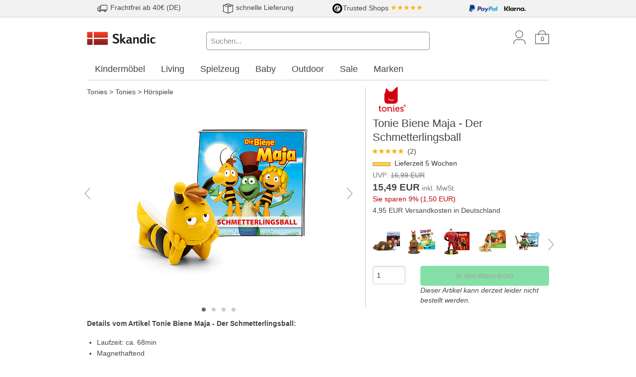

--- FILE ---
content_type: text/html; charset=utf-8
request_url: https://www.skandic.de/Tonie-Biene-Maja-Der-Schmetterlingsball-25236.html
body_size: 15011
content:
<!DOCTYPE html>
<html lang="de">
  <head>
    <meta charset="utf-8" />
    <meta name="viewport" content="width=device-width, initial-scale=1.0, maximum-scale=1.0" />

    <title>Tonie Biene Maja - Der Schmetterlingsball | Skandic.de</title>
    <meta name="keywords" content="tonies® 10000140" />
    <meta name="description" content="Tonie Biene Maja - Der Schmetterlingsball - Sie sparen 9%. Lesen Sie 2 Produktbewertungen. Jetzt online bestellen!" />
    <link rel="canonical" href="/Tonie-Biene-Maja-Der-Schmetterlingsball-25236.html" />

    <link rel="stylesheet" href="/assets/application-9790100340b3c53ce290f404f58656466f9a616b1df6243459adb2379dde7b56.css" />
    <script src="/assets/application-72fa339f751d57df7725337bce49b330b207e46a66e275d1aaec1819fe9610bb.js" async="async"></script>
    <meta name="csrf-param" content="authenticity_token" />
<meta name="csrf-token" content="WjaGbtnJ59E6NQZKtBw4iRgu6rahFdHtQHalhGfEkVT7e8xG2yo0W4N2paWejtu7Qt0kAzsKWViQGdyUklGYtg" />
    
    <!-- Google Consent Mode with default--> 
<script>
window.dataLayer = window.dataLayer || [];
function gtag(){dataLayer.push(arguments); }
gtag('consent', 'default', {
  'ad_storage': 'denied',
  'ad_user_data': 'denied',
  'ad_personalization': 'denied',
  'analytics_storage': 'denied',
  'wait_for_update': '500'
});
</script>
<!-- End Google Consent Mode with default --> 

<!-- Update Functions for each Consent Parameter -->
<script>
  function consentModeGrantedTrackingAndPerformance() {
    gtag('consent', 'update', {
      'analytics_storage': 'granted'
    });
  }
  function consentModeGrantedTargetingAndAdvertising() {
    gtag('consent', 'update', {
      'ad_storage': 'granted',
      'ad_user_data': 'granted',
      'ad_personalization': 'granted'
    });
  }
</script>
<!-- End Update functions for each consent parameter -->
    <script>
  window.dataLayer = window.dataLayer || [];
</script>

<script>
// Measure a view of product details. This example assumes the detail view occurs on pageload,
// and also tracks a standard pageview of the details page.
dataLayer.push({
  'ecommerce': {
    'detail': {
      'products': [{
        'name': 'Tonie Biene Maja - Der Schmetterlingsball',         // Name or ID is required.
        'id': 'TS10000140',
        'price': '15.49',
        'brand': 'tonies®'
       }]
     }
   }
});
</script>




    <!-- Google Tag Manager Remarketing Tag -->
<script>
  dataLayer.push({
    'event': 'fireRemarketingTag',
    'google_tag_params': {
  "ecomm_prodid": "TS10000140",
  "ecomm_pagetype": "product",
  "ecomm_category": "Tonies > Tonies > Hörspiele"
}
  });
</script>

    
  </head>

  <body class="application">
    

    <div class="teaser-banner-wrapper expanded row">
      <div class="banner teaser"><style>
  .teaser div img {
    height:20px;
    margin:0.2em 0.1em 0.2em 0;
  }
    @media screen and (min-width: 40em) {
      .teaser div {
        text-align: center;
        padding:0.1em 0 0.1em 0;
      }
    }
    @media screen and (max-width: 40em) {
      .teaser div {
        text-align: left;
        padding:0.1em 0 0.1em 0.2em;
      }
    }
</style>

<div class="expanded row" style="background-color:#f2f2f2; border-bottom:1px solid #ccc;">
  <div class="row teaser">
    <div class="columns small-7 medium-3">
      <img src="/media/startseite/teaser/lorry.png" alt="Versandkosten">
      <span>Frachtfrei ab 40€ (DE)</span>
    </div>
    <div class="columns small-5 medium-3">
      <img src="/media/startseite/teaser/package.png" alt="Lieferung">
      <span>schnelle Lieferung</span>
    </div>
    <div class="columns small-7 medium-3">
      <span><img src="/media/startseite/teaser/trusted-logo.png" alt="Trusted Shop">Trusted Shops</span>
      <span style="color:#ffb104;">★★★★★</span>
    </div>
    <div class="columns small-5 medium-3">
      <img src="/media/startseite/teaser/paypal-logo2.png" alt="Paypal">
      <img src="/media/startseite/teaser/klarna-logo.png" alt="Klarna">
    </div>
  </div>
</div></div>
    </div>

    <div id="header" class="row">
      <div class="large-3 medium-3 small-6 columns">
        <a href="/"><img data-src-retina="/assets/skandic-logo-retina-277b2bedf4a620f4676d35cb600cacb0ea263c6f2013d86f8e4ffa060e3e0e85.png" width="140" alt="Skandic.de" src="/assets/skandic-logo-d3b3503555bd971d5f4984c934334a28a878fee4343e49b4c86d53314a3b769c.png" /></a>
      </div>
      <div id="icon-bar" class="large-3 medium-3 small-6 columns medium-push-6">
        <a href="/users/new" class="icon user show-for-medium"></a>
        <a href="/line_items" class="icon basket"><span class="line-items-count">0</span></a>
        <span id="search-icon" class="icon search hide-for-medium" data-toggle="search-bar search-icon" data-toggler="hide"></span>
        <span class="icon burger hide-for-large" id="burger-menu-button" data-toggle="burger-menu-pane burger-menu-button" data-toggler="times burger"></span>
      </div>
      <div id="search-bar" class="large-6 medium-6 columns small-12 medium-pull-3 show-for-medium" data-toggler="show-for-medium">
        <form action="/products/search" accept-charset="UTF-8" method="get">
          <input data-hide-on-blur="true" data-url="/products/autosuggest" type="search" placeholder="Suchen..." name="query" value="" class="q focus" />
          <span class="autosuggest"></span>
        </form>
      </div>
    </div>

    <div id="burger-menu-pane" class="row" data-toggler="visible">
      <div class="small-12 columns">
        <p>
            Ihr Kundenkonto: <a class="emphasize" href="/users/new">Anmelden oder registrieren</a>
        </p>
      </div>
      <div class="small-12 columns" id="main-menu">
        <ul class="vertical menu drilldown"
    data-drilldown data-back-button="&lt;li class&#x3D;&quot;js-drilldown-back&quot;&gt;&lt;a tabindex&#x3D;&quot;0&quot;&gt;Zurück&lt;/a&gt;&lt;/li&gt;"
    data-parent-link="true" data-animate-height="true"
    data-scroll-top-element="html"
    data-scroll-top="true">

    <li class="menu-text">Markenshop</li>
    
<ul>
<li class="unfolded"><a href="/Tonies">Tonies</a>
<ul>
<li class=""><a href="/Tonies-Dekofolie">Dekofolie</a></li>
<li class=""><a href="/Tonies-Huellen">Hüllen</a></li>
<li class=""><a href="/Tonies-Lauscher">Lauscher</a></li>
<li class=""><a href="/Tonies-Toniebox">Toniebox</a></li>
<li class=""><a href="/Tonies-Tonieplay-Spiele">Tonieplay Spiele</a></li>
<li class="unfolded"><a href="/Tonies-Tonies">Tonies</a>
<ul>
<li class=""><a href="/Tonies-Tonies-Adventskalender">Adventskalender</a></li>
<li class=""><a href="/Tonies-Tonies-Disney">Disney</a></li>
<li class="is-active"><a href="/Tonies-Tonies-Hoerspiele">Hörspiele</a></li>
<li class=""><a href="/Tonies-Tonies-Kreativ-Tonies">Kreativ Tonies</a></li>
<li class=""><a href="/Tonies-Tonies-Lernen-Wissen">Lernen/ Wissen</a></li>
<li class=""><a href="/Tonies-Tonies-Lieder-Musik">Lieder/ Musik</a></li>
<li class=""><a href="/Tonies-Tonies-Rucksaecke">Rucksäcke</a></li>
</ul></li>
<li class=""><a href="/Tonies-Tonies-Transportbox">Tonies Transportbox</a></li>
</ul></li>
</ul>

  <li class="menu-text">Themenwelt</li>
    <li><a href="/Kindermoebel">Kindermöbel</a>
      <ul class="vertical menu nested">
        <li class="">
          <a href="/Kindermoebel-Hochbetten" title="Hochbett">
            Hochbetten
          </a>
        </li>
        <li class="">
          <a href="/Kindermoebel-Einzelbetten" title="Einzelbetten">
            Einzelbetten
          </a>
        </li>
        <li class="">
          <a href="/Kindermoebel-Etagenbetten" title="Etagenbetten">
            Etagenbetten
          </a>
        </li>
        <li class="">
          <a href="/Kindermoebel-Hausbetten" title="Hausbetten">
            Hausbetten
          </a>
        </li>
        <li class="">
          <a href="/Kindermoebel-Tipibetten" title="Tipi Kinderbetten">
            Tipibetten
          </a>
        </li>
        <li class="">
          <a href="/Kindermoebel-Kinderschreibtische" title="Kinderschreibtische">
            Kinderschreibtische
          </a>
        </li>
        <li class="">
          <a href="/Kindermoebel-Kommoden" title="Kommoden">
            Kommoden
          </a>
        </li>
        <li class="">
          <a href="/Kindermoebel-Matratzen" title="Jugendmatratzen">
            Matratzen
          </a>
        </li>
        <li class="">
          <a href="/Kindermoebel-Regale" title="Regale">
            Regale
          </a>
        </li>
        <li class="">
          <a href="/Kindermoebel-Schraenke" title="Schränke">
            Schränke
          </a>
        </li>
        <li class="">
          <a href="/Kindermoebel-Sessel" title="Sessel">
            Sessel
          </a>
        </li>
        <li class="">
          <a href="/Kindermoebel-Sitzsaecke" title="Sitzsäcke">
            Sitzsäcke
          </a>
        </li>
        <li class="">
          <a href="/Kindermoebel-Sofas" title="Sofas">
            Sofas
          </a>
        </li>
        <li class="">
          <a href="/Kindermoebel-Spielmoebel" title="Spielmöbel">
            Spielmöbel
          </a>
        </li>
        <li class="">
          <a href="/Kindermoebel-Teppiche" title="Teppiche">
            Teppiche
          </a>
        </li>
        <li class="">
          <a href="/Kindermoebel-Drehstuehle" title="Drehstühle">
            Drehstühle
          </a>
        </li>
      </ul>
    </li>
    <li><a href="/Living">Living</a>
      <ul class="vertical menu nested">
        <li class="">
          <a href="/Living-Badezimmer" title="Living Badezimmer">
            Badezimmer
          </a>
        </li>
        <li class="">
          <a href="/Living-Betten" title="Living Betten">
            Betten
          </a>
        </li>
        <li class="">
          <a href="/Living-Dekoration" title="Dekoration">
            Dekoration
          </a>
        </li>
        <li class="">
          <a href="/Living-Esstische" title="Living Esstische">
            Esstische
          </a>
        </li>
        <li class="">
          <a href="/Living-Feuerstelle" title="Feuerstelle &amp; Zubehör">
            Feuerstelle
          </a>
        </li>
        <li class="">
          <a href="/Living-Garderobe" title="Garderoben">
            Garderobe
          </a>
        </li>
        <li class="">
          <a href="/Living-Kerzen-Halter" title="Kerzen &amp; Halter">
            Kerzen &amp; Halter
          </a>
        </li>
        <li class="">
          <a href="/Living-Kniestuehle" title="Kniestühle">
            Kniestühle
          </a>
        </li>
        <li class="">
          <a href="/Living-Kueche" title="Küche &amp; Ausstattung">
            Küche
          </a>
        </li>
        <li class="">
          <a href="/Living-Lampen" title="Lampen">
            Lampen
          </a>
        </li>
        <li class="">
          <a href="/Living-Laternen" title="Laternen">
            Laternen
          </a>
        </li>
        <li class="">
          <a href="/Living-Lichterketten" title="Lichterketten">
            Lichterketten
          </a>
        </li>
        <li class="">
          <a href="/Living-Lounge-Sitzgruppen" title="Lounge Sitzgruppen">
            Lounge Sitzgruppen
          </a>
        </li>
        <li class="">
          <a href="/Living-Regale-Sideboards" title="Regale &amp; Sideboards">
            Regale &amp; Sideboards
          </a>
        </li>
        <li class="">
          <a href="/Living-Sitzsaecke" title="Sitzsäcke">
            Sitzsäcke
          </a>
        </li>
        <li class="">
          <a href="/Living-Stehhocker" title="Stehhocker">
            Stehhocker
          </a>
        </li>
        <li class="">
          <a href="/Living-Teppiche" title="Teppiche">
            Teppiche
          </a>
        </li>
        <li class="">
          <a href="/Living-Tische" title="Tische">
            Tische
          </a>
        </li>
        <li class="">
          <a href="/Living-Tischfeuer" title="Living Tischfeuer">
            Tischfeuer
          </a>
        </li>
        <li class="">
          <a href="/Living-Vasen" title="Vasen">
            Vasen
          </a>
        </li>
        <li class="">
          <a href="/Living-Wolldecken" title="Wolldecken">
            Wolldecken
          </a>
        </li>
      </ul>
    </li>
    <li><a href="/Spielzeug">Spielzeug</a>
      <ul class="vertical menu nested">
        <li class="">
          <a href="/Spielzeug-Aufbewahrung" title="Spielzeug Aufbewahrung">
            Aufbewahrung
          </a>
        </li>
        <li class="">
          <a href="/Spielzeug-Badespielzeug" title="Badespielzeug">
            Badespielzeug
          </a>
        </li>
        <li class="">
          <a href="/Spielzeug-Bausteine" title="Bausteine">
            Bausteine
          </a>
        </li>
        <li class="">
          <a href="/Spielzeug-Handpuppen" title="Handpuppen">
            Handpuppen
          </a>
        </li>
        <li class="">
          <a href="/Spielzeug-Holzeisenbahn" title="Holzeisenbahn">
            Holzeisenbahn
          </a>
        </li>
        <li class="">
          <a href="/Spielzeug-Kameras" title="Kinderkameras">
            Kameras
          </a>
        </li>
        <li class="">
          <a href="/Spielzeug-Kaufladen" title="Kaufladen und Zubehör">
            Kaufladen
          </a>
        </li>
        <li class="">
          <a href="/Spielzeug-Kugelbahnen" title="Kugelbahn">
            Kugelbahnen
          </a>
        </li>
        <li class="">
          <a href="/Spielzeug-Lauflernwagen" title="Spielzeug Lauflernwagen">
            Lauflernwagen
          </a>
        </li>
        <li class="">
          <a href="/Spielzeug-Lernspielzeug" title="Lernspielzeug">
            Lernspielzeug
          </a>
        </li>
        <li class="">
          <a href="/Spielzeug-Motorikspielzeug" title="Motorikspielzeug">
            Motorikspielzeug
          </a>
        </li>
        <li class="">
          <a href="/Spielzeug-Puppen" title="Puppen">
            Puppen
          </a>
        </li>
        <li class="">
          <a href="/Spielzeug-Puppenbetten" title="Puppenbetten">
            Puppenbetten
          </a>
        </li>
        <li class="">
          <a href="/Spielzeug-Puppenhaeuser" title="Puppenhäuser und Zubehör">
            Puppenhäuser
          </a>
        </li>
        <li class="">
          <a href="/Spielzeug-Puzzles" title="Puzzles">
            Puzzles
          </a>
        </li>
        <li class="">
          <a href="/Spielzeug-Sandspielzeug" title="Sandspielzeug">
            Sandspielzeug
          </a>
        </li>
        <li class="">
          <a href="/Spielzeug-Spiele" title="Spiele">
            Spiele
          </a>
        </li>
        <li class="">
          <a href="/Spielzeug-Spielfahrzeuge" title="Spielfahrzeuge">
            Spielfahrzeuge
          </a>
        </li>
        <li class="">
          <a href="/Spielzeug-Spielkuechen-Werkbaenke" title="Spielzeug Spielküchen &amp; Werkbänke">
            Spielküchen &amp; Werkbänke
          </a>
        </li>
        <li class="">
          <a href="/Spielzeug-Spielstrassen" title="Spielzeug Spielstraßen">
            Spielstraßen
          </a>
        </li>
        <li class="">
          <a href="/Spielzeug-Spielzelte" title="Spielzeug Spielzelte">
            Spielzelte
          </a>
        </li>
        <li class="">
          <a href="/Spielzeug-Stofftiere" title="Stofftiere">
            Stofftiere
          </a>
        </li>
        <li class="">
          <a href="/Spielzeug-Tonies" title="Tonies">
            Tonies
          </a>
        </li>
      </ul>
    </li>
    <li><a href="/Baby">Baby</a>
      <ul class="vertical menu nested">
        <li class="">
          <a href="/Baby-Babyspielzeug" title="Babyspielzeug">
            Babyspielzeug
          </a>
        </li>
        <li class="">
          <a href="/Baby-Moebel" title="Babymöbel">
            Möbel
          </a>
        </li>
        <li class="">
          <a href="/Baby-Praktisches-fuers-Baby" title="Praktisches fürs Baby">
            Praktisches fürs Baby
          </a>
        </li>
      </ul>
    </li>
    <li><a href="/Outdoor">Outdoor</a>
      <ul class="vertical menu nested">
        <li class="">
          <a href="/Outdoor-Basketballkoerbe" title="Basketballkörbe">
            Basketballkörbe
          </a>
        </li>
        <li class="">
          <a href="/Outdoor-Beleuchtung" title="Outdoor Beleuchtung">
            Beleuchtung
          </a>
        </li>
        <li class="">
          <a href="/Outdoor-Bollerwagen" title="Bollerwagen">
            Bollerwagen
          </a>
        </li>
        <li class="">
          <a href="/Outdoor-Dreiraeder" title="Dreiräder">
            Dreiräder
          </a>
        </li>
        <li class="">
          <a href="/Outdoor-Gartengeraete" title="Outdoor Gartengeräte">
            Gartengeräte
          </a>
        </li>
        <li class="">
          <a href="/Outdoor-Gartenmoebel" title="Gartenmöbel">
            Gartenmöbel
          </a>
        </li>
        <li class="">
          <a href="/Outdoor-Gokarts" title="Gokarts">
            Gokarts
          </a>
        </li>
        <li class="">
          <a href="/Outdoor-Haengematte" title="Hängematten">
            Hängematte
          </a>
        </li>
        <li class="">
          <a href="/Outdoor-Heizkissen" title="Outdoor Heizkissen">
            Heizkissen
          </a>
        </li>
        <li class="">
          <a href="/Outdoor-Helme" title="Helme">
            Helme
          </a>
        </li>
        <li class="">
          <a href="/Outdoor-Laufraeder" title="Laufräder">
            Laufräder
          </a>
        </li>
        <li class="">
          <a href="/Outdoor-Minigolf" title="Outdoor Minigolf">
            Minigolf
          </a>
        </li>
        <li class="">
          <a href="/Outdoor-Roller" title="Roller">
            Roller
          </a>
        </li>
        <li class="">
          <a href="/Outdoor-Rucksaecke-Taschen" title="Rucksäcke &amp; Taschen">
            Rucksäcke &amp; Taschen
          </a>
        </li>
        <li class="">
          <a href="/Outdoor-Sandkaesten" title="Sandkästen">
            Sandkästen
          </a>
        </li>
        <li class="">
          <a href="/Outdoor-Sandspielzeug" title="Outdoor Sandspielzeug">
            Sandspielzeug
          </a>
        </li>
        <li class="">
          <a href="/Outdoor-Spielhaeuser" title="Spielhäuser">
            Spielhäuser
          </a>
        </li>
        <li class="">
          <a href="/Outdoor-Teppiche" title="Outdoorteppiche">
            Teppiche
          </a>
        </li>
        <li class="">
          <a href="/Outdoor-Tore" title="Tore">
            Tore
          </a>
        </li>
      </ul>
    </li>
    <li><a href="/Sale">Sale</a>
      <ul class="vertical menu nested">
        <li class="">
          <a href="/Sale-Baby" title="Sale Baby">
            Baby
          </a>
        </li>
        <li class="">
          <a href="/Sale-Kindermoebel" title="Sale Kindermöbel">
            Kindermöbel
          </a>
        </li>
        <li class="">
          <a href="/Sale-Living" title="Sale Living">
            Living
          </a>
        </li>
        <li class="">
          <a href="/Sale-Outdoor" title="Sale Outdoor">
            Outdoor
          </a>
        </li>
        <li class="">
          <a href="/Sale-Spielzeug" title="Sale Spielzeug">
            Spielzeug
          </a>
        </li>
      </ul>
    </li>
  <li><a href="/brands" title="Alle Marken A-Z">Marken</a></li>

  <li class="menu-text">Informationen</li>
  <li><a href="/terms">AGB &amp; Versand</a></li>
  <li><a href="/privacy">Datenschutz</a></li>
  <li><a href="/newsletter_contacts/new">Newsletter</a></li>
  <li><a href="/contact">Kontakt</a></li>
</ul>

      </div>
    </div>

      <div id="mega-menu" class="row show-for-large">
    <div class="large-12 columns">
      <ul class="menu top-level">
        <li>
          <a data-toggle="Kindermoebel" href="/Kindermoebel">
            Kindermöbel
          </a>
          <div class="dropdown-pane" id="Kindermoebel"
              data-dropdown
              data-hover="true"
              data-hover-pane="true"
              data-v-offset="1"
              data-close-on-click="true">
            <div class="row">
              <div class="large-6 columns">
                <ul class="menu">
                <li class="headline">Kindermöbel</li>
                  <li>
                    <a href="/Kindermoebel-Hochbetten" title="Hochbett">
                      Hochbetten
                    </a>
                  </li>
                  <li>
                    <a href="/Kindermoebel-Einzelbetten" title="Einzelbetten">
                      Einzelbetten
                    </a>
                  </li>
                  <li>
                    <a href="/Kindermoebel-Etagenbetten" title="Etagenbetten">
                      Etagenbetten
                    </a>
                  </li>
                  <li>
                    <a href="/Kindermoebel-Hausbetten" title="Hausbetten">
                      Hausbetten
                    </a>
                  </li>
                  <li>
                    <a href="/Kindermoebel-Tipibetten" title="Tipi Kinderbetten">
                      Tipibetten
                    </a>
                  </li>
                  <li>
                    <a href="/Kindermoebel-Kinderschreibtische" title="Kinderschreibtische">
                      Kinderschreibtische
                    </a>
                  </li>
                  <li>
                    <a href="/Kindermoebel-Kommoden" title="Kommoden">
                      Kommoden
                    </a>
                  </li>
                  <li>
                    <a href="/Kindermoebel-Matratzen" title="Jugendmatratzen">
                      Matratzen
                    </a>
                  </li>
                  <li>
                    <a href="/Kindermoebel-Regale" title="Regale">
                      Regale
                    </a>
                  </li>
                  <li>
                    <a href="/Kindermoebel-Schraenke" title="Schränke">
                      Schränke
                    </a>
                  </li>
                  <li>
                    <a href="/Kindermoebel-Sessel" title="Sessel">
                      Sessel
                    </a>
                  </li>
                  <li>
                    <a href="/Kindermoebel-Sitzsaecke" title="Sitzsäcke">
                      Sitzsäcke
                    </a>
                  </li>
                  <li>
                    <a href="/Kindermoebel-Sofas" title="Sofas">
                      Sofas
                    </a>
                  </li>
                  <li>
                    <a href="/Kindermoebel-Spielmoebel" title="Spielmöbel">
                      Spielmöbel
                    </a>
                  </li>
                  <li>
                    <a href="/Kindermoebel-Teppiche" title="Teppiche">
                      Teppiche
                    </a>
                  </li>
                  <li>
                    <a href="/Kindermoebel-Drehstuehle" title="Drehstühle">
                      Drehstühle
                    </a>
                  </li>
                </ul>
              </div>
              <div class="large-6 columns">
                <ul class="menu">
                  <li class="headline">Beliebte Marken</li>
                    <li>
                      <a href="/FLEXA">FLEXA</a>
                    </li>
                    <li>
                      <a href="/Hoppekids">Hoppekids</a>
                    </li>
                    <li>
                      <a href="/products/search?query=Infantil">Infantil</a>
                    </li>
                    <li>
                      <a href="/LIFETIME-Kidsrooms">Lifetime Kidsrooms</a>
                    </li>
                    <li>
                      <a href="/poptop">poptop</a>
                    </li>
                    <li>
                      <a href="/Sebra">Sebra</a>
                    </li>
                    <li>
                      <a href="/Stokke">Stokke®</a>
                    </li>
                    <li>
                      <a href="/THUKA">THUKA</a>
                    </li>
                    <li>
                      <a href="/products/search?query=Tr%C3%A4umeland">Träumeland</a>
                    </li>
                    <li>
                      <a href="/Wigiwama">Wigiwama</a>
                    </li>
                </ul>
              </div>
            </div>
          </div>
        </li>
        <li>
          <a data-toggle="Living" href="/Living">
            Living
          </a>
          <div class="dropdown-pane" id="Living"
              data-dropdown
              data-hover="true"
              data-hover-pane="true"
              data-v-offset="1"
              data-close-on-click="true">
            <div class="row">
              <div class="large-6 columns">
                <ul class="menu">
                <li class="headline">Living</li>
                  <li>
                    <a href="/Living-Badezimmer" title="Living Badezimmer">
                      Badezimmer
                    </a>
                  </li>
                  <li>
                    <a href="/Living-Betten" title="Living Betten">
                      Betten
                    </a>
                  </li>
                  <li>
                    <a href="/Living-Dekoration" title="Dekoration">
                      Dekoration
                    </a>
                  </li>
                  <li>
                    <a href="/Living-Esstische" title="Living Esstische">
                      Esstische
                    </a>
                  </li>
                  <li>
                    <a href="/Living-Feuerstelle" title="Feuerstelle &amp; Zubehör">
                      Feuerstelle
                    </a>
                  </li>
                  <li>
                    <a href="/Living-Garderobe" title="Garderoben">
                      Garderobe
                    </a>
                  </li>
                  <li>
                    <a href="/Living-Kerzen-Halter" title="Kerzen &amp; Halter">
                      Kerzen &amp; Halter
                    </a>
                  </li>
                  <li>
                    <a href="/Living-Kniestuehle" title="Kniestühle">
                      Kniestühle
                    </a>
                  </li>
                  <li>
                    <a href="/Living-Kueche" title="Küche &amp; Ausstattung">
                      Küche
                    </a>
                  </li>
                  <li>
                    <a href="/Living-Lampen" title="Lampen">
                      Lampen
                    </a>
                  </li>
                  <li>
                    <a href="/Living-Laternen" title="Laternen">
                      Laternen
                    </a>
                  </li>
                  <li>
                    <a href="/Living-Lichterketten" title="Lichterketten">
                      Lichterketten
                    </a>
                  </li>
                  <li>
                    <a href="/Living-Lounge-Sitzgruppen" title="Lounge Sitzgruppen">
                      Lounge Sitzgruppen
                    </a>
                  </li>
                  <li>
                    <a href="/Living-Regale-Sideboards" title="Regale &amp; Sideboards">
                      Regale &amp; Sideboards
                    </a>
                  </li>
                  <li>
                    <a href="/Living-Sitzsaecke" title="Sitzsäcke">
                      Sitzsäcke
                    </a>
                  </li>
                  <li>
                    <a href="/Living-Stehhocker" title="Stehhocker">
                      Stehhocker
                    </a>
                  </li>
                  <li>
                    <a href="/Living-Teppiche" title="Teppiche">
                      Teppiche
                    </a>
                  </li>
                  <li>
                    <a href="/Living-Tische" title="Tische">
                      Tische
                    </a>
                  </li>
                  <li>
                    <a href="/Living-Tischfeuer" title="Living Tischfeuer">
                      Tischfeuer
                    </a>
                  </li>
                  <li>
                    <a href="/Living-Vasen" title="Vasen">
                      Vasen
                    </a>
                  </li>
                  <li>
                    <a href="/Living-Wolldecken" title="Wolldecken">
                      Wolldecken
                    </a>
                  </li>
                </ul>
              </div>
              <div class="large-6 columns">
                <ul class="menu">
                  <li class="headline">Beliebte Marken</li>
                    <li>
                      <a href="/DecoTrend">DecoTrend</a>
                    </li>
                    <li>
                      <a href="/Hoptimist">Hoptimist®</a>
                    </li>
                    <li>
                      <a href="/Klippan">Klippan</a>
                    </li>
                    <li>
                      <a href="/Pappelina">Pappelina</a>
                    </li>
                    <li>
                      <a href="/Raeder">räder</a>
                    </li>
                    <li>
                      <a href="/Rosti">Rosti</a>
                    </li>
                    <li>
                      <a href="/Rubjerg-Design">Rubjerg Design</a>
                    </li>
                    <li>
                      <a href="/SOMPEX">SOMPEX</a>
                    </li>
                    <li>
                      <a href="/UYUNI">UYUNI</a>
                    </li>
                    <li>
                      <a href="/ZONE-Denmark">ZONE Denmark</a>
                    </li>
                </ul>
              </div>
            </div>
          </div>
        </li>
        <li>
          <a data-toggle="Spielzeug" href="/Spielzeug">
            Spielzeug
          </a>
          <div class="dropdown-pane" id="Spielzeug"
              data-dropdown
              data-hover="true"
              data-hover-pane="true"
              data-v-offset="1"
              data-close-on-click="true">
            <div class="row">
              <div class="large-6 columns">
                <ul class="menu">
                <li class="headline">Spielzeug</li>
                  <li>
                    <a href="/Spielzeug-Aufbewahrung" title="Spielzeug Aufbewahrung">
                      Aufbewahrung
                    </a>
                  </li>
                  <li>
                    <a href="/Spielzeug-Badespielzeug" title="Badespielzeug">
                      Badespielzeug
                    </a>
                  </li>
                  <li>
                    <a href="/Spielzeug-Bausteine" title="Bausteine">
                      Bausteine
                    </a>
                  </li>
                  <li>
                    <a href="/Spielzeug-Handpuppen" title="Handpuppen">
                      Handpuppen
                    </a>
                  </li>
                  <li>
                    <a href="/Spielzeug-Holzeisenbahn" title="Holzeisenbahn">
                      Holzeisenbahn
                    </a>
                  </li>
                  <li>
                    <a href="/Spielzeug-Kameras" title="Kinderkameras">
                      Kameras
                    </a>
                  </li>
                  <li>
                    <a href="/Spielzeug-Kaufladen" title="Kaufladen und Zubehör">
                      Kaufladen
                    </a>
                  </li>
                  <li>
                    <a href="/Spielzeug-Kugelbahnen" title="Kugelbahn">
                      Kugelbahnen
                    </a>
                  </li>
                  <li>
                    <a href="/Spielzeug-Lauflernwagen" title="Spielzeug Lauflernwagen">
                      Lauflernwagen
                    </a>
                  </li>
                  <li>
                    <a href="/Spielzeug-Lernspielzeug" title="Lernspielzeug">
                      Lernspielzeug
                    </a>
                  </li>
                  <li>
                    <a href="/Spielzeug-Motorikspielzeug" title="Motorikspielzeug">
                      Motorikspielzeug
                    </a>
                  </li>
                  <li>
                    <a href="/Spielzeug-Puppen" title="Puppen">
                      Puppen
                    </a>
                  </li>
                  <li>
                    <a href="/Spielzeug-Puppenbetten" title="Puppenbetten">
                      Puppenbetten
                    </a>
                  </li>
                  <li>
                    <a href="/Spielzeug-Puppenhaeuser" title="Puppenhäuser und Zubehör">
                      Puppenhäuser
                    </a>
                  </li>
                  <li>
                    <a href="/Spielzeug-Puzzles" title="Puzzles">
                      Puzzles
                    </a>
                  </li>
                  <li>
                    <a href="/Spielzeug-Sandspielzeug" title="Sandspielzeug">
                      Sandspielzeug
                    </a>
                  </li>
                  <li>
                    <a href="/Spielzeug-Spiele" title="Spiele">
                      Spiele
                    </a>
                  </li>
                  <li>
                    <a href="/Spielzeug-Spielfahrzeuge" title="Spielfahrzeuge">
                      Spielfahrzeuge
                    </a>
                  </li>
                  <li>
                    <a href="/Spielzeug-Spielkuechen-Werkbaenke" title="Spielzeug Spielküchen &amp; Werkbänke">
                      Spielküchen &amp; Werkbänke
                    </a>
                  </li>
                  <li>
                    <a href="/Spielzeug-Spielstrassen" title="Spielzeug Spielstraßen">
                      Spielstraßen
                    </a>
                  </li>
                  <li>
                    <a href="/Spielzeug-Spielzelte" title="Spielzeug Spielzelte">
                      Spielzelte
                    </a>
                  </li>
                  <li>
                    <a href="/Spielzeug-Stofftiere" title="Stofftiere">
                      Stofftiere
                    </a>
                  </li>
                  <li>
                    <a href="/Spielzeug-Tonies" title="Tonies">
                      Tonies
                    </a>
                  </li>
                </ul>
              </div>
              <div class="large-6 columns">
                <ul class="menu">
                  <li class="headline">Beliebte Marken</li>
                    <li>
                      <a href="/Brio">Brio</a>
                    </li>
                    <li>
                      <a href="/Erzi">Erzi</a>
                    </li>
                    <li>
                      <a href="/HABA">Haba</a>
                    </li>
                    <li>
                      <a href="/Jellycat">Jellycat</a>
                    </li>
                    <li>
                      <a href="/KAPLA">Kapla</a>
                    </li>
                    <li>
                      <a href="/Living-Puppets">Living Puppets</a>
                    </li>
                    <li>
                      <a href="/MODU">MODU®</a>
                    </li>
                    <li>
                      <a href="/Stapelstein">Stapelstein®</a>
                    </li>
                    <li>
                      <a href="/Steiff">Steiff</a>
                    </li>
                    <li>
                      <a href="/Tonies">tonies®</a>
                    </li>
                </ul>
              </div>
            </div>
          </div>
        </li>
        <li>
          <a data-toggle="Baby" href="/Baby">
            Baby
          </a>
          <div class="dropdown-pane" id="Baby"
              data-dropdown
              data-hover="true"
              data-hover-pane="true"
              data-v-offset="1"
              data-close-on-click="true">
            <div class="row">
              <div class="large-6 columns">
                <ul class="menu">
                <li class="headline">Baby</li>
                  <li>
                    <a href="/Baby-Babyspielzeug" title="Babyspielzeug">
                      Babyspielzeug
                    </a>
                  </li>
                  <li>
                    <a href="/Baby-Moebel" title="Babymöbel">
                      Möbel
                    </a>
                  </li>
                  <li>
                    <a href="/Baby-Praktisches-fuers-Baby" title="Praktisches fürs Baby">
                      Praktisches fürs Baby
                    </a>
                  </li>
                </ul>
              </div>
              <div class="large-6 columns">
                <ul class="menu">
                  <li class="headline">Beliebte Marken</li>
                    <li>
                      <a href="/Done-by-Deer">Done by Deer</a>
                    </li>
                    <li>
                      <a href="/HABA">Haba</a>
                    </li>
                    <li>
                      <a href="/Jellycat">Jellycat</a>
                    </li>
                    <li>
                      <a href="/Koziol">Koziol</a>
                    </li>
                    <li>
                      <a href="/Membantu">Membantu®</a>
                    </li>
                    <li>
                      <a href="/Sebra">Sebra</a>
                    </li>
                    <li>
                      <a href="/Steiff">Steiff</a>
                    </li>
                    <li>
                      <a href="/Stokke">Stokke®</a>
                    </li>
                    <li>
                      <a href="/products/search?query=Tr%C3%A4umeland">Träumeland</a>
                    </li>
                    <li>
                      <a href="/Tuki">Tuki®</a>
                    </li>
                </ul>
              </div>
            </div>
          </div>
        </li>
        <li>
          <a data-toggle="Outdoor" href="/Outdoor">
            Outdoor
          </a>
          <div class="dropdown-pane" id="Outdoor"
              data-dropdown
              data-hover="true"
              data-hover-pane="true"
              data-v-offset="1"
              data-close-on-click="true">
            <div class="row">
              <div class="large-6 columns">
                <ul class="menu">
                <li class="headline">Outdoor</li>
                  <li>
                    <a href="/Outdoor-Basketballkoerbe" title="Basketballkörbe">
                      Basketballkörbe
                    </a>
                  </li>
                  <li>
                    <a href="/Outdoor-Beleuchtung" title="Outdoor Beleuchtung">
                      Beleuchtung
                    </a>
                  </li>
                  <li>
                    <a href="/Outdoor-Bollerwagen" title="Bollerwagen">
                      Bollerwagen
                    </a>
                  </li>
                  <li>
                    <a href="/Outdoor-Dreiraeder" title="Dreiräder">
                      Dreiräder
                    </a>
                  </li>
                  <li>
                    <a href="/Outdoor-Gartengeraete" title="Outdoor Gartengeräte">
                      Gartengeräte
                    </a>
                  </li>
                  <li>
                    <a href="/Outdoor-Gartenmoebel" title="Gartenmöbel">
                      Gartenmöbel
                    </a>
                  </li>
                  <li>
                    <a href="/Outdoor-Gokarts" title="Gokarts">
                      Gokarts
                    </a>
                  </li>
                  <li>
                    <a href="/Outdoor-Haengematte" title="Hängematten">
                      Hängematte
                    </a>
                  </li>
                  <li>
                    <a href="/Outdoor-Heizkissen" title="Outdoor Heizkissen">
                      Heizkissen
                    </a>
                  </li>
                  <li>
                    <a href="/Outdoor-Helme" title="Helme">
                      Helme
                    </a>
                  </li>
                  <li>
                    <a href="/Outdoor-Laufraeder" title="Laufräder">
                      Laufräder
                    </a>
                  </li>
                  <li>
                    <a href="/Outdoor-Minigolf" title="Outdoor Minigolf">
                      Minigolf
                    </a>
                  </li>
                  <li>
                    <a href="/Outdoor-Roller" title="Roller">
                      Roller
                    </a>
                  </li>
                  <li>
                    <a href="/Outdoor-Rucksaecke-Taschen" title="Rucksäcke &amp; Taschen">
                      Rucksäcke &amp; Taschen
                    </a>
                  </li>
                  <li>
                    <a href="/Outdoor-Sandkaesten" title="Sandkästen">
                      Sandkästen
                    </a>
                  </li>
                  <li>
                    <a href="/Outdoor-Sandspielzeug" title="Outdoor Sandspielzeug">
                      Sandspielzeug
                    </a>
                  </li>
                  <li>
                    <a href="/Outdoor-Spielhaeuser" title="Spielhäuser">
                      Spielhäuser
                    </a>
                  </li>
                  <li>
                    <a href="/Outdoor-Teppiche" title="Outdoorteppiche">
                      Teppiche
                    </a>
                  </li>
                  <li>
                    <a href="/Outdoor-Tore" title="Tore">
                      Tore
                    </a>
                  </li>
                </ul>
              </div>
              <div class="large-6 columns">
                <ul class="menu">
                  <li class="headline">Beliebte Marken</li>
                    <li>
                      <a href="/BANWOOD">BANWOOD</a>
                    </li>
                    <li>
                      <a href="/CHILLI">Chilli</a>
                    </li>
                    <li>
                      <a href="/Deuter">Deuter</a>
                    </li>
                    <li>
                      <a href="/Fatboy">Fatboy</a>
                    </li>
                    <li>
                      <a href="/FISKARS">FISKARS</a>
                    </li>
                    <li>
                      <a href="/Jellycat">Jellycat</a>
                    </li>
                    <li>
                      <a href="/Micro">Micro</a>
                    </li>
                    <li>
                      <a href="/Pappelina">Pappelina</a>
                    </li>
                    <li>
                      <a href="/PUKY">PUKY</a>
                    </li>
                    <li>
                      <a href="/Scoot-Ride">Scoot &amp; Ride</a>
                    </li>
                </ul>
              </div>
            </div>
          </div>
        </li>
        <li>
          <a data-toggle="Sale" href="/Sale">
            Sale
          </a>
          <div class="dropdown-pane" id="Sale"
              data-dropdown
              data-hover="true"
              data-hover-pane="true"
              data-v-offset="1"
              data-close-on-click="true">
            <div class="row">
              <div class="large-6 columns">
                <ul class="menu">
                <li class="headline">Sale</li>
                  <li>
                    <a href="/Sale-Baby" title="Sale Baby">
                      Baby
                    </a>
                  </li>
                  <li>
                    <a href="/Sale-Kindermoebel" title="Sale Kindermöbel">
                      Kindermöbel
                    </a>
                  </li>
                  <li>
                    <a href="/Sale-Living" title="Sale Living">
                      Living
                    </a>
                  </li>
                  <li>
                    <a href="/Sale-Outdoor" title="Sale Outdoor">
                      Outdoor
                    </a>
                  </li>
                  <li>
                    <a href="/Sale-Spielzeug" title="Sale Spielzeug">
                      Spielzeug
                    </a>
                  </li>
                </ul>
              </div>
              <div class="large-6 columns">
                <ul class="menu">
                  <li class="headline">Beliebte Marken</li>
                    <li>
                      <a href="/CHILLI">Chilli</a>
                    </li>
                    <li>
                      <a href="/Deuter">Deuter</a>
                    </li>
                    <li>
                      <a href="/Done-by-Deer">Done by Deer</a>
                    </li>
                    <li>
                      <a href="/Fatboy">Fatboy</a>
                    </li>
                    <li>
                      <a href="/FLEXA">FLEXA</a>
                    </li>
                    <li>
                      <a href="/HABA">Haba</a>
                    </li>
                    <li>
                      <a href="/LIFETIME-Kidsrooms">Lifetime Kidsrooms</a>
                    </li>
                    <li>
                      <a href="/Sebra">Sebra</a>
                    </li>
                    <li>
                      <a href="/Stokke">Stokke®</a>
                    </li>
                    <li>
                      <a href="/ZONE-Denmark">ZONE Denmark</a>
                    </li>
                </ul>
              </div>
            </div>
          </div>
        </li>
        <li><a href="/brands" title="Alle Marken A-Z">Marken</a></li>
      </ul>
    </div>
  </div>


    <div id="content">
      <div class="row">
        <div class="small-12 columns display-flash">
          
        </div>
      </div>

      <div class="row">
        <div class="small-12 columns">
          <div class="sitewide-banner-wrapper">
            
          </div>
        </div>
      </div>

      <div class="row">
        <div class="small-12 columns">
          <script type="application/ld+json">
{
  "@context": "http://schema.org/",
  "@type": "Product",
  "sku": "TS10000140",
  "mpn": "10000140",
  "gtin": "4251192110961",
  "name": "Tonie Biene Maja - Der Schmetterlingsball",
  "brand": "tonies®",
  "image": [
    "https://www.skandic.de/storage/un/v8/unv8ai13bjy6xmz9vjp26kj7d2al",
    "https://www.skandic.de/storage/60/x7/60x7t57p9ii4hxlsfzmujb5sszj1",
    "https://www.skandic.de/storage/qw/vp/qwvp7b3mhm2em1h4uzxcjuial963",
    "https://www.skandic.de/storage/6x/gv/6xgvti8g1kgpsow1eirblp1qf4p2"
  ],
  "description": "Details vom Artikel Tonie Biene Maja - Der Schmetterlingsball:\nLaufzeit: ca. 68min\nMagnethaftend\nhandbemalt\nintegrierter NFC-Chip\nMaterial: Kunststoff\nDas große Hörspiel-Abenteuer mit den Originalstimmen und der Musik aus der TV-Serie Beim Ballspielen bricht das Haus der Schnecke Rufus entzwei. Schmetterlingsdame Beatrix ist verzweifelt, weil kurz vor dem ersehnten Schmetterlingsball die Farbe von ihren Flügeln abfällt. Der Regenwurm Max wird von einem Vogel geschnappt, und Maja muss verhindern, dass er als Hochzeitsschmaus endet. Eine Grille raubt der Wiese den Schlaf. Maja zeigt der Königin die Schönheit der Wiese, und die Fliege Walter bläst zur Monsterjagd, als eines Tages eine riesige Schleimspur in der Wiese gefunden wird, die die Schnecke Rufus vor Neid erblassen lässt.\r\nTonies sind Hörfiguren für die Toniebox. Sie machen Hören anfassbar, denn mit ihnen bedient man die Toniebox. Man kann sie aber auch sammeln und mit ihnen spielen. Um der Musik zu lauschen, stellt man die Hörfigur einfach auf die Toniebox.",
  "offers": {
    "@type": "Offer",
    "priceCurrency": "EUR",
    "price": "15.49",
    "itemCondition": "http://schema.org/NewCondition",
    "availability": "http://schema.org/BackOrder"
  },
  "aggregateRating": {
    "@type": "AggregateRating",
    "worstRating": "1",
    "bestRating": "5",
    "ratingValue": "5.0",
    "reviewCount": 2
  }
}
</script>


<div class="product-detail">

<div class="row">
  <div class="large-7 medium-6 columns">

    <!-- Breadcrumb -->
    <div id="breadcrumb"><a href="/Tonies">Tonies</a> > <a href="/Tonies-Tonies">Tonies</a> > <a href="/Tonies-Tonies-Hoerspiele">Hörspiele</a></div>

    <!-- Product main image -->
    <div class="product-image-wrapper glider-wrap">
      <!-- Product images -->
      <div class="glider-contain product-image-glider">
        <a class="zoom" data-open="zoom-image-modal">
          <div class="text-center glider" id="product-image">
            <div>
              <img alt="Tonie Biene Maja - Der Schmetterlingsball" class="product-image-large" data-src="/storage/c7/bb/c7bbozyyq10cwggo3degpa2d2pnn" data-src-retina="/storage/wc/tv/wctvs7xecgy6ki67u1l6inth6peq" src="/assets/grey400x400-84f273fc7df01297577f030838500b0ef3e974c577640f3691decfc165244b8a.png" />
            </div>
            <div>
              <img alt="Tonie Biene Maja - Der Schmetterlingsball" class="product-image-large" data-src="/storage/3m/tu/3mturf9msduwhx2rqgf1c041wre0" data-src-retina="/storage/n8/c3/n8c3u0ttyqvbt29tv1z1sb8kmwo4" src="/assets/grey400x400-84f273fc7df01297577f030838500b0ef3e974c577640f3691decfc165244b8a.png" />
            </div>
            <div>
              <img alt="Tonie Biene Maja - Der Schmetterlingsball" class="product-image-large" data-src="/storage/r4/kg/r4kgjdvyw07ezhm2o4kiuz713jxv" data-src-retina="/storage/k3/jd/k3jdxpltdi2a8b7t22ui43cszn8g" src="/assets/grey400x400-84f273fc7df01297577f030838500b0ef3e974c577640f3691decfc165244b8a.png" />
            </div>
            <div>
              <img alt="Tonie Biene Maja - Der Schmetterlingsball" class="product-image-large" data-src="/storage/6l/bp/6lbpf8xzk60ck95ghag3bmv100a8" data-src-retina="/storage/eb/8m/eb8mklrspc9vwpovpgob65adaqel" src="/assets/grey400x400-84f273fc7df01297577f030838500b0ef3e974c577640f3691decfc165244b8a.png" />
            </div>
          </div>
        </a>
        <a aria-label="Previous" class="glider-prev glider-product-image-prev"><img class="glider-arrow-left" alt="arrow left" src="/assets/icons/simple-arrow-left-3cc69457350717ef8aa8a70e25260ea68fd507373114f2edd52070e56ff990cc.svg" /></a>
        <a aria-label="Next" class="glider-next glider-product-image-next"><img class="glider-arrow-right" alt="arrow right" src="/assets/icons/simple-arrow-right-2d4118ca310e1c2386ba9333630a5068d8e234f0aeeaf0a7379f9852e3a4489c.svg" /></a>
        <div class="dots"></div>
      </div>
    </div>

    <!-- Reveal zoom image -->
    <div id="zoom-image-modal" class="reveal" data-reveal>
      <div class="expanded row medium-uncollapse small-collapse">
        <!-- Brand Logo und Produktbezeichnung -->
        <div class="small-12 columns">
          <div class="show-for-large">
            <a href="/Tonies"><img data-src="/storage/7j/23/7j23jqk2zd003yigqgyrgb90yiha" data-src-retina="/storage/jm/88/jm885feghxetxq42cktelw3gl14b" alt="tonies®" class="brand-logo-small" style="margin-bottom: 1rem; margin-top: 1rem;" src="/assets/grey-0363238f3aee7401806b6b4b4f2972cb9d2e15e3b059decddf2df094f778e5b8.png" /></a>
            <h3>Tonie Biene Maja - Der Schmetterlingsball</h3>
          </div>
        </div>
        <!-- Product Image XL -->
        <div class="small-12 columns">
          <div class="zoom-image-wrapper">
            <div class="glider-wrap">
              <!-- Product images -->
              <div class="glider-contain product-image-glider">
                  <div class="text-center glider" id="product-xl-image">
                    <div>
                      <img alt="Tonie Biene Maja - Der Schmetterlingsball" class="product-image-xlarge" data-src="/storage/es/pe/espen4br42f9vm2pgjfbhe82kbw2" data-src-retina="/storage/tc/3q/tc3qmwnmpgdviq6ydyyd7xk57hd6" src="/assets/load-b32d80560e619c89d386ce33e87982d819aa29498b3fe48f9df68db92680e965.gif" />
                    </div>
                    <div>
                      <img alt="Tonie Biene Maja - Der Schmetterlingsball" class="product-image-xlarge" data-src="/storage/pv/6c/pv6c78z6jqptevx24h3ryi6msahr" data-src-retina="/storage/5f/oa/5foam23ksphdpjdyua3uy3iuhww4" src="/assets/load-b32d80560e619c89d386ce33e87982d819aa29498b3fe48f9df68db92680e965.gif" />
                    </div>
                    <div>
                      <img alt="Tonie Biene Maja - Der Schmetterlingsball" class="product-image-xlarge" data-src="/storage/nz/yz/nzyzjxfa5yjmc2cj11dmgqowu851" data-src-retina="/storage/v3/qv/v3qvdfn8c4e0cextnd492b2m1kol" src="/assets/load-b32d80560e619c89d386ce33e87982d819aa29498b3fe48f9df68db92680e965.gif" />
                    </div>
                    <div>
                      <img alt="Tonie Biene Maja - Der Schmetterlingsball" class="product-image-xlarge" data-src="/storage/x3/e4/x3e4m5oi0webl1lpnhkit7u88zot" data-src-retina="/storage/v4/li/v4liike27odz12a1hh5jdg30n5d5" src="/assets/load-b32d80560e619c89d386ce33e87982d819aa29498b3fe48f9df68db92680e965.gif" />
                    </div>
                  </div>
                <a aria-label="Previous" class="glider-prev glider-product-image-prev"><img class="glider-arrow-left" alt="arrow left" src="/assets/icons/simple-arrow-left-3cc69457350717ef8aa8a70e25260ea68fd507373114f2edd52070e56ff990cc.svg" /></a>
                <a aria-label="Next" class="glider-next glider-product-image-next"><img class="glider-arrow-right" alt="arrow right" src="/assets/icons/simple-arrow-right-2d4118ca310e1c2386ba9333630a5068d8e234f0aeeaf0a7379f9852e3a4489c.svg" /></a>
                <div class="dots"></div>
              </div>
            </div>
          </div>
        </div>

        <!--Close Button-->
        <button class="close-button" data-close aria-label="Close Modal" type="button">
          <span aria-hidden="true">&times;</span>
        </button>
      </div>
    </div>
    <!-- End Reveal -->
  </div>

  <!-- Buy Box -->
  <div class="large-5 medium-6 columns" style="float:right;">
    <form novalidate="novalidate" action="/line_items" accept-charset="UTF-8" method="post"><input type="hidden" name="authenticity_token" value="Kt_GFa5CXToc5nR8OiWJDKQBiyDk3ye0zbZwWb5aKMhvxb3zzH1m5P3-5krvUv5NM4P45rSLygGs0e0RtFIl0w" autocomplete="off" />
<div class="card">
  <div class="card-section brand">
    <a href="/Tonies"><img data-src="/storage/7j/23/7j23jqk2zd003yigqgyrgb90yiha" data-src-retina="/storage/jm/88/jm885feghxetxq42cktelw3gl14b" alt="tonies®" class="brand-logo-small" src="/assets/grey-0363238f3aee7401806b6b4b4f2972cb9d2e15e3b059decddf2df094f778e5b8.png" /></a>
  </div>
  <div class="card-section title">
    <h1 class="product-name">Tonie Biene Maja - Der Schmetterlingsball</h1>
  </div>
  <div class="card-section product-ratings">
    <a href="#product-ratings">
      <span class="star-rating" title="5.0">
        <span class="stars-background"><span class="stars" style="width: 100.0%">★★★★★</span></span>
      </span> (2)
    </a>
  </div>

  <div class="product-availability-yellow">
    Lieferzeit 5 Wochen
  </div>
  <div class="card-section prices">
        <div class="old-price">
          UVP: <span class="price">16,99 EUR</span>
        </div>
      <div class="product-price">
        <span class="price">15,49 EUR</span> <span class="light">inkl. MwSt.</span>
      </div>
      <div class="row columns price-you-save">
        Sie sparen <span class="price">9%</span> (1,50 EUR)
      </div>
    <div class="shipping-costs">
      <a href="/shipping">4,95 EUR Versandkosten in Deutschland</a>
    </div>
  </div>
    <div class="glider-wrap">
  <div class="glider-contain variants-glider">
    <div class="glider scrollbar" id="variants-glider">
      <div>
        <a title="" href="/Tonie-Mascha-und-der-Baer-39561.html"><img data-src="/storage/wx/v9/wxv9mkmuk2i5ci4znzhj52jevg2u" data-src-retina="/storage/oh/n4/ohn42x9xxpb7n6rav810bsub4jbo" class="product-image-tiny" alt="Tonie Mascha und der Bär" src="/assets/grey-0363238f3aee7401806b6b4b4f2972cb9d2e15e3b059decddf2df094f778e5b8.png" /></a>
      </div>
      <div>
        <a title="" href="/Tonie-Scooby-Doo-Scooby-Doo-42760.html"><img data-src="/storage/lz/xo/lzxo2azp1kwzdmuzox1cfqyof5h5" data-src-retina="/storage/ou/pi/oupisdevvrk5tcesyr8k7pov0klp" class="product-image-tiny" alt="Tonie Scooby-Doo - Scooby-Doo" src="/assets/grey-0363238f3aee7401806b6b4b4f2972cb9d2e15e3b059decddf2df094f778e5b8.png" /></a>
      </div>
      <div>
        <a title="" href="/Tonie-Die-Unglaublichen-42758.html"><img data-src="/storage/ox/ix/oxixzf2um6u4uvh1creiiq4rjfjo" data-src-retina="/storage/eb/hm/ebhm0c4f13ljbr87cgnj80wtyq3o" class="product-image-tiny" alt="Tonie Die Unglaublichen" src="/assets/grey-0363238f3aee7401806b6b4b4f2972cb9d2e15e3b059decddf2df094f778e5b8.png" /></a>
      </div>
      <div>
        <a title="" href="/Tonie-Lassie-Freunde-fuers-Leben-39562.html"><img data-src="/storage/rf/mr/rfmr6v4qor8tjm6ngyegbs8t0zqn" data-src-retina="/storage/wl/ij/wlijpj8pk6ycvc818x2cw9bkttih" class="product-image-tiny" alt="Tonie Lassie - Freunde fürs Leben" src="/assets/grey-0363238f3aee7401806b6b4b4f2972cb9d2e15e3b059decddf2df094f778e5b8.png" /></a>
      </div>
      <div>
        <a title="" href="/Tonie-Raeuber-Hotzenplotz-Der-Raeuber-Hotzenplotz-28394.html"><img data-src="/storage/vo/zo/vozo4xshfzx09iflau0qm4s62hky" data-src-retina="/storage/om/89/om89uq2220oi76p86tssy5rtrejn" class="product-image-tiny" alt="Tonie Räuber Hotzenplotz - Der Räuber Hotzenplotz" src="/assets/grey-0363238f3aee7401806b6b4b4f2972cb9d2e15e3b059decddf2df094f778e5b8.png" /></a>
      </div>
      <div>
        <a title="" href="/Tonie-Pippi-Langstrumpf-Das-Hoerspiel-Relaunch-45256.html"><img data-src="/storage/t0/8m/t08mrn31xrctj8xklj7kesx62w0a" data-src-retina="/storage/dl/uf/dlufpdzrzd29lhp5wxn8569e2ie3" class="product-image-tiny" alt="Tonie Pippi Langstrumpf - Das Hörspiel (Relaunch)" src="/assets/grey-0363238f3aee7401806b6b4b4f2972cb9d2e15e3b059decddf2df094f778e5b8.png" /></a>
      </div>
      <div>
        <a title="" href="/Tonie-Die-kleine-Raupe-Nimmersatt-35220.html"><img data-src="/storage/bk/c7/bkc74yjmy5wdld8hfibfnh4rp3yk" data-src-retina="/storage/pp/ha/pphalomomq140543shq4s4y8a6oh" class="product-image-tiny" alt="Tonie Die kleine Raupe Nimmersatt" src="/assets/grey-0363238f3aee7401806b6b4b4f2972cb9d2e15e3b059decddf2df094f778e5b8.png" /></a>
      </div>
      <div>
        <a title="" href="/Tonie-Robin-Hood-Schlitzohr-in-Sherwood-45257.html"><img data-src="/storage/i4/b8/i4b86sfj88duo7cn2axhr2mj8uw4" data-src-retina="/storage/0w/6t/0w6tdaypllxsezphab3c3thrwmxn" class="product-image-tiny" alt="Tonie Robin Hood - Schlitzohr in Sherwood" src="/assets/grey-0363238f3aee7401806b6b4b4f2972cb9d2e15e3b059decddf2df094f778e5b8.png" /></a>
      </div>
      <div>
        <a title="" href="/Tonie-Biene-Maja-Majas-Geburt-22040.html"><img data-src="/storage/kq/2a/kq2akmolj2lzlzgd6jbccgssjitl" data-src-retina="/storage/1f/mv/1fmvruvgu3kz4bu8jw6ye2n9gux9" class="product-image-tiny" alt="Tonie Biene Maja - Majas Geburt" src="/assets/grey-0363238f3aee7401806b6b4b4f2972cb9d2e15e3b059decddf2df094f778e5b8.png" /></a>
      </div>
      <div>
        <a title="" href="/Tonie-Der-kleine-Prinz-Relaunch-neues-Audio-43936.html"><img data-src="/storage/tu/q2/tuq2p3x3lehlrm96oyl637mdh2vy" data-src-retina="/storage/94/jj/94jj4efxoz0bubbgw3picoiclfp7" class="product-image-tiny" alt="Tonie Der kleine Prinz (Relaunch neues Audio)" src="/assets/grey-0363238f3aee7401806b6b4b4f2972cb9d2e15e3b059decddf2df094f778e5b8.png" /></a>
      </div>
      <div>
        <a title="" href="/Tonie-Unser-Sandmaennchen-Abends-im-Walde-24151.html"><img data-src="/storage/w8/0v/w80v2a1jfiz94cemc5cx0js2nfo4" data-src-retina="/storage/94/qe/94qetosflolm2cb98zo9eavxbzsw" class="product-image-tiny" alt="Tonie Unser Sandmännchen - Abends im Walde" src="/assets/grey-0363238f3aee7401806b6b4b4f2972cb9d2e15e3b059decddf2df094f778e5b8.png" /></a>
      </div>
      <div>
        <a title="" href="/Tonie-Shaun-das-Schaf-Badetag-und-drei-weitere-schafsinnige-Geschichten-37344.html"><img data-src="/storage/p9/0x/p90xzqfosuorv6uexy51pr954dvs" data-src-retina="/storage/kv/kj/kvkjy8fr6ji20fopmgpxkrf23kzp" class="product-image-tiny" alt="Tonie Shaun das Schaf - Badetag und drei weitere schafsinnige Geschichten" src="/assets/grey-0363238f3aee7401806b6b4b4f2972cb9d2e15e3b059decddf2df094f778e5b8.png" /></a>
      </div>
      <div>
        <a title="" href="/Tonie-Bewegungsgeschichten-mit-Affe-Marty-Mit-lustigen-Uebungen-zum-Mitspielen-45827.html"><img data-src="/storage/6q/ni/6qni6ksugarsyjao691yxf5cwls7" data-src-retina="/storage/8g/od/8goddiitzuhs6ee9ct90961u5xbk" class="product-image-tiny" alt="Tonie Bewegungsgeschichten mit Affe Marty - Mit lustigen Übungen zum Mitspielen" src="/assets/grey-0363238f3aee7401806b6b4b4f2972cb9d2e15e3b059decddf2df094f778e5b8.png" /></a>
      </div>
      <div>
        <a title="" href="/Tonie-Kung-Fu-Panda-Kung-Fu-Panda-42014.html"><img data-src="/storage/k7/3h/k73h0ojmfi2analh3zrai4t5xy9j" data-src-retina="/storage/kf/jy/kfjy5wt6zto3fofvwmxu7m9won96" class="product-image-tiny" alt="Tonie Kung Fu Panda - Kung Fu Panda" src="/assets/grey-0363238f3aee7401806b6b4b4f2972cb9d2e15e3b059decddf2df094f778e5b8.png" /></a>
      </div>
      <div>
        <a title="" href="/Tonie-Gigantosaurus-Mazus-Mutprobe-40747.html"><img data-src="/storage/wl/ii/wliih2pd6taqxtwzugsxnfzn7v5d" data-src-retina="/storage/cg/l7/cgl7ejzwnlb7y85hbjejo8mb0nqn" class="product-image-tiny" alt="Tonie Gigantosaurus - Mazus Mutprobe" src="/assets/grey-0363238f3aee7401806b6b4b4f2972cb9d2e15e3b059decddf2df094f778e5b8.png" /></a>
      </div>
      <div>
        <a title="" href="/Tonie-Spirit-SPIRIT-Frei-und-Ungezaehmt-32928.html"><img data-src="/storage/w4/1v/w41vvpr4jovqm1urn1mv2amboj5b" data-src-retina="/storage/fe/bw/febwc0zvd4113l81v63q49t3dasb" class="product-image-tiny" alt="Tonie Spirit - SPIRIT - Frei und Ungezähmt" src="/assets/grey-0363238f3aee7401806b6b4b4f2972cb9d2e15e3b059decddf2df094f778e5b8.png" /></a>
      </div>
      <div>
        <a title="" href="/Tonie-Asterix-Die-goldene-Sichel-35441.html"><img data-src="/storage/k5/ck/k5ckircx4yhie3qa5vw086qfjad1" data-src-retina="/storage/uy/o2/uyo206prb3znrd05g7r1y9mpsas0" class="product-image-tiny" alt="Tonie Asterix - Die goldene Sichel" src="/assets/grey-0363238f3aee7401806b6b4b4f2972cb9d2e15e3b059decddf2df094f778e5b8.png" /></a>
      </div>
      <div>
        <a title="" href="/Tonie-Spongebob-Schwammkopf-Der-ferngesteuerte-Fahrschueler-und-weitere-Abenteuer-42011.html"><img data-src="/storage/w7/w0/w7w096ej0t6rfh7m01yesd6ic8nw" data-src-retina="/storage/w9/tx/w9tx2dn67ku6xvbroy2yntz8saxc" class="product-image-tiny" alt="Tonie Spongebob Schwammkopf - Der ferngesteuerte Fahrschüler und weitere Abenteuer" src="/assets/grey-0363238f3aee7401806b6b4b4f2972cb9d2e15e3b059decddf2df094f778e5b8.png" /></a>
      </div>
      <div>
        <a title="" href="/Tonie-Madagascar-Madagascar-1-43124.html"><img data-src="/storage/r2/ac/r2acc27ea48pusc6n2nhhtr0rdju" data-src-retina="/storage/di/t7/dit7fdac07l63jqheic7qfrqhxfc" class="product-image-tiny" alt="Tonie Madagascar - Madagascar 1" src="/assets/grey-0363238f3aee7401806b6b4b4f2972cb9d2e15e3b059decddf2df094f778e5b8.png" /></a>
      </div>
      <div>
        <a title="" href="/Tonie-Tabaluga-Drachen-weinen-nicht-Mondsuechtig-38535.html"><img data-src="/storage/rf/fw/rffw6qfxwuctxfncjjy03yic5kf4" data-src-retina="/storage/oy/cn/oycnefo6gvw2az327wj76y9kvd6t" class="product-image-tiny" alt="Tonie Tabaluga - Drachen weinen nicht &amp; Mondsüchtig" src="/assets/grey-0363238f3aee7401806b6b4b4f2972cb9d2e15e3b059decddf2df094f778e5b8.png" /></a>
      </div>
      <div>
        <a title="" href="/Tonie-Biene-Maja-Der-Schmetterlingsball-25236.html"><img data-src="/storage/ln/jc/lnjcs7mnbawokmbj6tnr2bywl4hb" data-src-retina="/storage/hi/uc/hiuc5kxfzwt4jnovo2k2ycs39okj" class="product-image-tiny" alt="Tonie Biene Maja - Der Schmetterlingsball" src="/assets/grey-0363238f3aee7401806b6b4b4f2972cb9d2e15e3b059decddf2df094f778e5b8.png" /></a>
      </div>
      <div>
        <a title="" href="/Tonie-Batman-Batman-42457.html"><img data-src="/storage/a9/o0/a9o0but7pxfo8r5d5ug6sldrx145" data-src-retina="/storage/um/xm/umxmgn25f7bssihttpcp8jnkuiu0" class="product-image-tiny" alt="Tonie Batman - Batman™" src="/assets/grey-0363238f3aee7401806b6b4b4f2972cb9d2e15e3b059decddf2df094f778e5b8.png" /></a>
      </div>
      <div>
        <a title="" href="/Tonie-Disney-Toy-Story-3-42461.html"><img data-src="/storage/1k/pj/1kpj4555arwzqaydd4jgio0f7mjs" data-src-retina="/storage/j5/0o/j50okz8hpeu7b7kdzi95nsal6wys" class="product-image-tiny" alt="Tonie Disney - Toy Story 3" src="/assets/grey-0363238f3aee7401806b6b4b4f2972cb9d2e15e3b059decddf2df094f778e5b8.png" /></a>
      </div>
      <div>
        <a title="" href="/Tonie-Woozle-Goozle-Luft-Elektrizitaet-37343.html"><img data-src="/storage/18/el/18el9vv8dlvinjndxxbmmfrjrs0c" data-src-retina="/storage/ny/89/ny89bncm7piap5gay4wk8erl7slu" class="product-image-tiny" alt="Tonie Woozle Goozle - Luft &amp; Elektrizität" src="/assets/grey-0363238f3aee7401806b6b4b4f2972cb9d2e15e3b059decddf2df094f778e5b8.png" /></a>
      </div>
    </div>
    <a aria-label="Previous" class="glider-prev glider-variants-prev hide"><img class="glider-arrow-left" alt="arrow left" src="/assets/icons/simple-arrow-left-3cc69457350717ef8aa8a70e25260ea68fd507373114f2edd52070e56ff990cc.svg" /></a>
    <a aria-label="Next" class="glider-next glider-variants-next"><img class="glider-arrow-right" alt="arrow right" src="/assets/icons/simple-arrow-right-2d4118ca310e1c2386ba9333630a5068d8e234f0aeeaf0a7379f9852e3a4489c.svg" /></a>
  </div>
</div>

  <div class="card-section basket">
    <div class="row">
      <div class="medium-3 large-3 columns show-for-medium">
        <input value="1" required="required" inputmode="numeric" class="no-margin" pattern="[0-9]*"
               type="text" name="line_item[quantity]" id="line_item_quantity"
               data-execute-change data-execute-name="quantity"
               data-execute="/adyen/applepay/apple_payment_request?product_id=25236">
        <span class="form-error"></span>
      </div>
      <div class="small-12 medium-9 large-9 columns" id="basket-button-area">
        <input value="25236" autocomplete="off" type="hidden" name="line_item[product_id]" id="line_item_product_id" />
        <input type="submit" name="commit" value="In den Warenkorb" id="basket-button" disabled="disabled" class="button success expanded checkout no-margin " data-disable-with="In den Warenkorb" />
        <i>Dieser Artikel kann derzeit leider nicht bestellt werden.</i>
      </div>
    </div>
    
  </div>
</div>
</form>
    <div class="product-banner-wrapper">
      
    </div>
  </div>

  <!-- Text -->
  <div class="small-12 medium-6 large-7 columns end">
    <div class="long-text" style="position:relative;">
      <p><strong>Details vom Artikel Tonie Biene Maja - Der Schmetterlingsball:</strong></p><ul>
<li>Laufzeit: ca. 68min</li>
<li>Magnethaftend</li>
<li>handbemalt</li>
<li>integrierter NFC-Chip</li>
<li>Material: Kunststoff</li>
</ul><p><strong>Das große Hörspiel-Abenteuer mit den Originalstimmen und der Musik aus der TV-Serie </strong><br>Beim Ballspielen bricht das Haus der Schnecke Rufus entzwei. Schmetterlingsdame Beatrix ist verzweifelt, weil kurz vor dem ersehnten Schmetterlingsball die Farbe von ihren Flügeln abfällt. Der Regenwurm Max wird von einem Vogel geschnappt, und Maja muss verhindern, dass er als Hochzeitsschmaus endet. Eine Grille raubt der Wiese den Schlaf. Maja zeigt der Königin die Schönheit der Wiese, und die Fliege Walter bläst zur Monsterjagd, als eines Tages eine riesige Schleimspur in der Wiese gefunden wird, die die Schnecke Rufus vor Neid erblassen lässt.
</p><p>Tonies sind Hörfiguren für die Toniebox. Sie machen Hören anfassbar, denn mit ihnen bedient man die Toniebox. Man kann sie aber auch sammeln und mit ihnen spielen. Um der Musik zu lauschen, stellt man die Hörfigur einfach auf die Toniebox.</p>
      <div class='text-gradient'></div>
    </div>
    <span class="show-hide-icon"></span>
    <button title="Produkttext weiterlesen" class='show-text-btn'>Mehr anzeigen</button>
    <button title="Produkttext einklappen" class='hide-text-btn'>Weniger anzeigen</button>
    <!-- <span class="show-hide-icon"></span> -->
  </div>
</div>

<!-- Details -->
<div class="row">
  <div class="large-6 medium-6 small-12 columns">
    <table class="compact">
      <tr><td>Marke:</td><td style="width:100%">tonies®</td></tr>
      <tr><td>Artikelnummer:</td><td>10000140</td></tr>
    </table>
  </div>
</div>

<div id="x-sellers-bundle">
</div>

<!-- Videos -->
<div id="youtube-videos" class="data-loading">
  <div data-load="/products/25236/youtube_videos" data-load-into="youtube-videos"></div>
</div>

<!-- X-Views -->
<div id="x-views" class="data-loading">
  <div data-load="/products/25236/x_views" data-load-into="x-views"></div>
</div>

<div id="x-sellers" class="data-loading">
  <div data-load="/products/25236/x_sellers" data-load-into="x-sellers"></div>
</div>

<!-- More categories -->
<div id="more-categories" class="data-loading">
  <div data-load="/products/25236/more_categories" data-load-into="more-categories"></div>
</div>

<!-- Kundenbewertungen -->
<div id="product-ratings">
  <h2>Kundenbewertungen von verifizierten Käufern</h2>
  <p>Haben Sie diesen Artikel bereits gekauft? <a class="emphasize" href="/product_ratings/new">Verfassen Sie eine Produktbewertung!</a></p>
  <div class="row">
  <div class="large-12 columns">
    <div class="product-rating">
      <span class="star-rating" title="5.0">
        <span class="stars-background"><span class="stars" style="width: 100%">★★★★★</span></span>
      </span>
      von Esra <span title="23.02. 07:20:17h">vor 2 Jahren</span>
      
      <p>War sehr gut weiter empfehlen </p>
      <p class="light" id="product-rating-73394-voting">
        Fanden Sie diese Bewertung hilfreich?
        <a rel="nofollow" data-remote="true" data-method="post" href="/product_ratings/73394/vote_up">Ja</a> |
        <a rel="nofollow" data-remote="true" data-method="post" href="/product_ratings/73394/vote_down">Nein</a>
      </p>
    </div>
  </div>
</div>
<div class="row">
  <div class="large-12 columns">
    <div class="product-rating">
      <span class="star-rating" title="5.0">
        <span class="stars-background"><span class="stars" style="width: 100%">★★★★★</span></span>
      </span>
      von Manuela <span title="01.07. 10:42:09h">vor 5 Jahren</span>
      
      <p>Sehr zu empfehlen. Tolles Hörspiel, auch schon für dreijährige.</p>
      <p class="light" id="product-rating-49972-voting">
        Fanden Sie diese Bewertung hilfreich?
        <a rel="nofollow" data-remote="true" data-method="post" href="/product_ratings/49972/vote_up">Ja</a> |
        <a rel="nofollow" data-remote="true" data-method="post" href="/product_ratings/49972/vote_down">Nein</a>
      </p>
    </div>
  </div>
</div>

  <p></p>
</div>

<!-- Hersteller Anschrift -->

</div>

        </div>
      </div>
    </div>

    <div id="footer">
  <div class="row">

    <div class="small-12 columns hide-for-large">
      <ul class="accordion" data-accordion data-multi-expand="false" data-allow-all-closed="true">
        <li class="accordion-item" data-accordion-item>
          <a href="#" class="accordion-title">Zahlungsmöglichkeiten</a>
          <div class="accordion-content pics-payment" data-tab-content>
              <div>Kreditkarte</div><div>Apple Pay</div><div>PayPal</div><div>Rechnung mit Klarna</div><div>Sofortüberweisung</div><div>Lastschrift mit Klarna</div><div>Ratenzahlung mit Klarna</div><div>Lastschrift</div><div>GiroPay</div><div>Vorkasse</div>
          </div>
        </li>
        <li class="accordion-item is-active" data-accordion-item>
          <a href="#" class="accordion-title">Ihre Vorteile</a>
          <div class="accordion-content" data-tab-content>
            <ul class="check green">
              <li>Über 1 Million zufriedene Kunden</li>
              <li>Schnelle Lieferung (1-2 Tage)</li>
              <li>Große Auswahl an Markenqualität</li>
              <li>Ausgezeichneter Kundenservice</li>
              <li>Sichere Zahlung mit SSL</li>
              <li>Trusted Shops</li>
            </ul>
            <div id="trustbadge-small" style="float:left;">
              <img width="85" alt="Trustbadge" src="/assets/Trusted-Shops-Symbol-8d773d3702001e2426b3897f38e6da1f52a8e2f56444f78941a78a661d298420.png" />
            </div>
            <div class="shop-ratings" style="clear:both;">
              <div class="grade">SEHR GUT</div>
              <div class="star-rating">
                <span class="stars-background">
                  <span class="stars" style="width:97.8%">★★★★★</span>
                </span>
              </div>
              <div class="rating-value">
                <span>4.89</span> / <span>5.00</span>
              </div>
              <span>438 Bewertungen (12 Monate)</span><br>
              <span>Insgesamt 51.195 Bewertungen</span><br>
              <span>Mitglied seit: 17.09.2007</span><br>
              <a href="https://www.trustedshops.com/buyerrating/info_X15C3734119DAC4D51645E3D50208165A.html" title="Skandic Shop Bewertungen" target="_blank" style="text-decoration: underline;">Skandic | Trusted Shops</a>
            </div>
            <div class="social-media">
              <a href="https://www.facebook.com/skandic.de" rel="nofollow" target="_blank">
                <img width="40" alt="Skandic auf Facebook" src="/assets/facebook-3f595d3d6404f62d0993b62f1dec64ec2fdf97daff6da7509f1be8f45565d953.png" />
              </a>
              <a href="https://www.pinterest.de/SkandicDE/_created/" rel="nofollow" target="_blank">
                <img width="40" alt="Skandic bei Pinterest" src="/assets/pinterest-71b9377464b945c8dcdcce68a2ff0636fe03e9fdf2c099d15f34b3b70a351624.png" />
              </a>
              <a href="https://www.instagram.com/skandic.de/" rel="nofollow" target="_blank">
                <img width="40" alt="Skandic auf Instagram" src="/assets/instagram-42afaab7cbdc78e686b2341612e98d2a41ddfb79ee1be414f9f2ccb41b05b6d5.png" />
              </a>
            </div>
          </div>
        </li>
        <li class="accordion-item" data-accordion-item>
          <a href="#" class="accordion-title">Information und Versand</a>
          <div class="accordion-content" data-tab-content>
            <ul>
              <li><a href="/terms">AGB</a></li>
              <li><a href="/shipping">Versandkosten</a></li>
              <li><a href="/Retouren.html" title="Kundeninformation zu Retouren">Retouren</a></li>
              <li><a href="/privacy">Datenschutz</a></li>
              <li><a href="/newsletter_contacts/new">Newsletter</a></li>
              <li><a href="/contact">Kontakt/Impressum</a></li>
              <li><a href="/battery_terms">Batteriegesetz</a></li>
            </ul>
          </div>
        </li>
      </ul>
    </div>

    <div class="show-for-large">
      <div class="large-2 columns">
        <p>Information</p>
        <ul>
          <li><a href="/terms">AGB</a></li>
          <li><a href="/shipping">Versandkosten</a></li>
          <li><a href="/Retouren.html" title="Kundeninformation zu Retouren">Retouren</a></li>
          <li><a href="/privacy">Datenschutz</a></li>
          <li><a href="/newsletter_contacts/new">Newsletter</a></li>
          <li><a href="/contact">Kontakt/Impressum</a></li>
          <li><a href="/battery_terms">Batteriegesetz</a></li>
        </ul>
      </div>
      <div class="large-3 columns">
        <div class="pics-payment">
          <p>Zahlungsmöglichkeiten</p>
            <div>Kreditkarte</div><div>Apple Pay</div><div>PayPal</div><div>Rechnung mit Klarna</div><div>Sofortüberweisung</div><div>Lastschrift mit Klarna</div><div>Ratenzahlung mit Klarna</div><div>Lastschrift</div><div>GiroPay</div><div>Vorkasse</div>
        </div>
      </div>
      <div class="large-4 columns">
        <p>Ihre Vorteile</p>
        <ul class="check green">
          <li>Über 1 Million zufriedene Kunden</li>
          <li>Schnelle Lieferung (1-2 Tage)</li>
          <li>Große Auswahl an Markenqualität</li>
          <li>Ausgezeichneter Kundenservice</li>
          <li>Sichere Zahlung mit SSL</li>
          <li>Trusted Shops</li>
        </ul>
        <div class="social-media">
          <p>Social Media</p>
          <a href="https://www.facebook.com/skandic.de" rel="nofollow" target="_blank">
            <img width="40" alt="Skandic auf Facebook" src="/assets/facebook-3f595d3d6404f62d0993b62f1dec64ec2fdf97daff6da7509f1be8f45565d953.png" />
          </a>
          <a href="https://www.pinterest.de/SkandicDE/_created/" rel="nofollow" target="_blank">
            <img width="40" alt="Skandic bei Pinterest" src="/assets/pinterest-71b9377464b945c8dcdcce68a2ff0636fe03e9fdf2c099d15f34b3b70a351624.png" />
          </a>
          <a href="https://www.instagram.com/skandic.de/" rel="nofollow" target="_blank">
            <img width="40" alt="Skandic auf Instagram" src="/assets/instagram-42afaab7cbdc78e686b2341612e98d2a41ddfb79ee1be414f9f2ccb41b05b6d5.png" />
          </a>
        </div>
      </div>
      <div class="large-3 columns">
        <p>Zufriedene Kunden</p>
        <div id="trustbadge-large">
          <img width="85" alt="Trustbadge" src="/assets/Trusted-Shops-Symbol-8d773d3702001e2426b3897f38e6da1f52a8e2f56444f78941a78a661d298420.png" />
        </div>
        <div class="shop-ratings">
          <div class="grade">SEHR GUT</div>
          <div class="star-rating">
            <span class="stars-background">
              <span class="stars" style="width:97.8%">★★★★★</span>
            </span>
          </div>
          <div class="rating-value">
            <span>4.89</span> / <span>5.00</span>
          </div>
          <span>438 Bewertungen (12 Monate)</span><br>
          <span>Insgesamt 51.195 Bewertungen</span><br>
          <a href="https://www.trustedshops.com/buyerrating/info_X15C3734119DAC4D51645E3D50208165A.html" title="Skandic Shop Bewertungen" target="_blank" rel="nofollow" style="text-decoration: underline;">Skandic | Trusted Shops</a>
        </div>
      </div>
    </div>
  </div>

  <div class="row">
    <div class="small-12 columns text-center">
      <small class="footer-links">
        <a href="/terms">AGB</a> | <a href="/contact">Impressum</a> | <a href="/privacy">Datenschutz</a>
      </small>
      <small>&copy; Skandic GmbH, 2025</small>
    </div>
  </div>

</div>

    <script type="application/ld+json">
{
  "@context": "http://schema.org",
  "@type": "Organization",
  "aggregateRating": {
    "@type": "AggregateRating",
    "worstRating": "1",
    "bestRating": "5",
    "ratingValue": 4.89,
    "reviewCount": 51195
  },
  "name": "Skandic",
  "description": "Skandic ist ein Online-Shop für Spielzeug, Artikel für Babies und Kinderzimmer und Möbel für Haus und Garten.",
  "url": "https://www.skandic.de/Tonie-Biene-Maja-Der-Schmetterlingsball-25236.html",
  "@id": "https://www.skandic.de/Tonie-Biene-Maja-Der-Schmetterlingsball-25236.html#organization"
}
</script>


        <div id="cookie_consent_container" style="display:block" data-load="/cookie_consent/popup"></div>
        <div id="cookie_consent_mode_update_container">
          <script>
// update für Google Consent Mode Berechtigungen
if ( == true) {
    consentModeGrantedTrackingAndPerformance();
}
if ( == true) {
    consentModeGrantedTargetingAndAdvertising();
}
</script>
        </div>

    

  </body>
</html>


--- FILE ---
content_type: text/css
request_url: https://www.skandic.de/assets/application-9790100340b3c53ce290f404f58656466f9a616b1df6243459adb2379dde7b56.css
body_size: 20598
content:
@media print,screen and (min-width: 40em){.reveal.large,.reveal.small,.reveal.tiny,.reveal{right:auto;left:auto;margin:0 auto}}/*! normalize.css v8.0.0 | MIT License | github.com/necolas/normalize.css */html{line-height:1.15;-webkit-text-size-adjust:100%}body{margin:0}h1{font-size:2em;margin:0.67em 0}hr{box-sizing:content-box;height:0;overflow:visible}pre{font-family:monospace, monospace;font-size:1em}a{background-color:transparent}abbr[title]{border-bottom:none;text-decoration:underline;text-decoration:underline dotted}b,strong{font-weight:bolder}code,kbd,samp{font-family:monospace, monospace;font-size:1em}small{font-size:80%}sub,sup{font-size:75%;line-height:0;position:relative;vertical-align:baseline}sub{bottom:-0.25em}sup{top:-0.5em}img{border-style:none}button,input,optgroup,select,textarea{font-family:inherit;font-size:100%;line-height:1.15;margin:0}button,input{overflow:visible}button,select{text-transform:none}button,[type="button"],[type="reset"],[type="submit"]{-webkit-appearance:button}button::-moz-focus-inner,[type="button"]::-moz-focus-inner,[type="reset"]::-moz-focus-inner,[type="submit"]::-moz-focus-inner{border-style:none;padding:0}button:-moz-focusring,[type="button"]:-moz-focusring,[type="reset"]:-moz-focusring,[type="submit"]:-moz-focusring{outline:1px dotted ButtonText}fieldset{padding:0.35em 0.75em 0.625em}legend{box-sizing:border-box;color:inherit;display:table;max-width:100%;padding:0;white-space:normal}progress{vertical-align:baseline}textarea{overflow:auto}[type="checkbox"],[type="radio"]{box-sizing:border-box;padding:0}[type="number"]::-webkit-inner-spin-button,[type="number"]::-webkit-outer-spin-button{height:auto}[type="search"]{-webkit-appearance:textfield;outline-offset:-2px}[type="search"]::-webkit-search-decoration{-webkit-appearance:none}::-webkit-file-upload-button{-webkit-appearance:button;font:inherit}details{display:block}summary{display:list-item}template{display:none}[hidden]{display:none}.foundation-mq{font-family:"small=0em&medium=40em&large=64em&xlarge=75em&xxlarge=90em"}html{box-sizing:border-box;font-size:100%}*,*::before,*::after{box-sizing:inherit}body{margin:0;padding:0;background:#fff;font-family:-apple-system, BlinkMacSystemFont, "Segoe UI", Roboto, Oxygen-Sans, Ubuntu, Cantarell, "Helvetica Neue", sans-serif;font-weight:normal;line-height:1.5;color:#444;-webkit-font-smoothing:antialiased;-moz-osx-font-smoothing:grayscale}img{display:inline-block;vertical-align:middle;max-width:100%;height:auto;-ms-interpolation-mode:bicubic}textarea{height:auto;min-height:50px;border-radius:0}select{box-sizing:border-box;width:100%;border-radius:0}.map_canvas img,.map_canvas embed,.map_canvas object,.mqa-display img,.mqa-display embed,.mqa-display object{max-width:none !important}button{padding:0;appearance:none;border:0;border-radius:0;background:transparent;line-height:1;cursor:auto}[data-whatinput='mouse'] button{outline:0}pre{overflow:auto}button,input,optgroup,select,textarea{font-family:inherit}.is-visible{display:block !important}.is-hidden{display:none !important}.row{max-width:60rem;margin-right:auto;margin-left:auto}.row::before,.row::after{display:table;content:' ';flex-basis:0;order:1}.row::after{clear:both}.row.collapse>.column,.row.collapse>.columns{padding-right:0;padding-left:0}.row .row{margin-right:-0.625rem;margin-left:-0.625rem}@media print,screen and (min-width: 40em){.row .row{margin-right:-0.9375rem;margin-left:-0.9375rem}}@media print,screen and (min-width: 64em){.row .row{margin-right:-0.9375rem;margin-left:-0.9375rem}}.row .row.collapse{margin-right:0;margin-left:0}.row.expanded{max-width:none}.row.expanded .row{margin-right:auto;margin-left:auto}.row:not(.expanded) .row{max-width:none}.row.gutter-small>.column,.row.gutter-small>.columns{padding-right:0.625rem;padding-left:0.625rem}.row.gutter-medium>.column,.row.gutter-medium>.columns{padding-right:0.9375rem;padding-left:0.9375rem}.column,.columns{width:100%;float:left;padding-right:0.625rem;padding-left:0.625rem}@media print,screen and (min-width: 40em){.column,.columns{padding-right:0.9375rem;padding-left:0.9375rem}}.column,.columns,.column:last-child:not(:first-child){float:left;clear:none}.column:last-child:not(:first-child),.columns:last-child:not(:first-child){float:right}.column.end:last-child:last-child,.end.columns:last-child:last-child{float:left}.column.row.row,.row.row.columns{float:none}.row .column.row.row,.row .row.row.columns{margin-right:0;margin-left:0;padding-right:0;padding-left:0}.small-1{width:8.3333333333%}.small-push-1{position:relative;left:8.3333333333%}.small-pull-1{position:relative;left:-8.3333333333%}.small-offset-0{margin-left:0%}.small-2{width:16.6666666667%}.small-push-2{position:relative;left:16.6666666667%}.small-pull-2{position:relative;left:-16.6666666667%}.small-offset-1{margin-left:8.3333333333%}.small-3{width:25%}.small-push-3{position:relative;left:25%}.small-pull-3{position:relative;left:-25%}.small-offset-2{margin-left:16.6666666667%}.small-4{width:33.3333333333%}.small-push-4{position:relative;left:33.3333333333%}.small-pull-4{position:relative;left:-33.3333333333%}.small-offset-3{margin-left:25%}.small-5{width:41.6666666667%}.small-push-5{position:relative;left:41.6666666667%}.small-pull-5{position:relative;left:-41.6666666667%}.small-offset-4{margin-left:33.3333333333%}.small-6{width:50%}.small-push-6{position:relative;left:50%}.small-pull-6{position:relative;left:-50%}.small-offset-5{margin-left:41.6666666667%}.small-7{width:58.3333333333%}.small-push-7{position:relative;left:58.3333333333%}.small-pull-7{position:relative;left:-58.3333333333%}.small-offset-6{margin-left:50%}.small-8{width:66.6666666667%}.small-push-8{position:relative;left:66.6666666667%}.small-pull-8{position:relative;left:-66.6666666667%}.small-offset-7{margin-left:58.3333333333%}.small-9{width:75%}.small-push-9{position:relative;left:75%}.small-pull-9{position:relative;left:-75%}.small-offset-8{margin-left:66.6666666667%}.small-10{width:83.3333333333%}.small-push-10{position:relative;left:83.3333333333%}.small-pull-10{position:relative;left:-83.3333333333%}.small-offset-9{margin-left:75%}.small-11{width:91.6666666667%}.small-push-11{position:relative;left:91.6666666667%}.small-pull-11{position:relative;left:-91.6666666667%}.small-offset-10{margin-left:83.3333333333%}.small-12{width:100%}.small-offset-11{margin-left:91.6666666667%}.small-up-1>.column,.small-up-1>.columns{float:left;width:100%}.small-up-1>.column:nth-of-type(1n),.small-up-1>.columns:nth-of-type(1n){clear:none}.small-up-1>.column:nth-of-type(1n+1),.small-up-1>.columns:nth-of-type(1n+1){clear:both}.small-up-1>.column:last-child,.small-up-1>.columns:last-child{float:left}.small-up-2>.column,.small-up-2>.columns{float:left;width:50%}.small-up-2>.column:nth-of-type(1n),.small-up-2>.columns:nth-of-type(1n){clear:none}.small-up-2>.column:nth-of-type(2n+1),.small-up-2>.columns:nth-of-type(2n+1){clear:both}.small-up-2>.column:last-child,.small-up-2>.columns:last-child{float:left}.small-up-3>.column,.small-up-3>.columns{float:left;width:33.3333333333%}.small-up-3>.column:nth-of-type(1n),.small-up-3>.columns:nth-of-type(1n){clear:none}.small-up-3>.column:nth-of-type(3n+1),.small-up-3>.columns:nth-of-type(3n+1){clear:both}.small-up-3>.column:last-child,.small-up-3>.columns:last-child{float:left}.small-up-4>.column,.small-up-4>.columns{float:left;width:25%}.small-up-4>.column:nth-of-type(1n),.small-up-4>.columns:nth-of-type(1n){clear:none}.small-up-4>.column:nth-of-type(4n+1),.small-up-4>.columns:nth-of-type(4n+1){clear:both}.small-up-4>.column:last-child,.small-up-4>.columns:last-child{float:left}.small-up-5>.column,.small-up-5>.columns{float:left;width:20%}.small-up-5>.column:nth-of-type(1n),.small-up-5>.columns:nth-of-type(1n){clear:none}.small-up-5>.column:nth-of-type(5n+1),.small-up-5>.columns:nth-of-type(5n+1){clear:both}.small-up-5>.column:last-child,.small-up-5>.columns:last-child{float:left}.small-up-6>.column,.small-up-6>.columns{float:left;width:16.6666666667%}.small-up-6>.column:nth-of-type(1n),.small-up-6>.columns:nth-of-type(1n){clear:none}.small-up-6>.column:nth-of-type(6n+1),.small-up-6>.columns:nth-of-type(6n+1){clear:both}.small-up-6>.column:last-child,.small-up-6>.columns:last-child{float:left}.small-up-7>.column,.small-up-7>.columns{float:left;width:14.2857142857%}.small-up-7>.column:nth-of-type(1n),.small-up-7>.columns:nth-of-type(1n){clear:none}.small-up-7>.column:nth-of-type(7n+1),.small-up-7>.columns:nth-of-type(7n+1){clear:both}.small-up-7>.column:last-child,.small-up-7>.columns:last-child{float:left}.small-up-8>.column,.small-up-8>.columns{float:left;width:12.5%}.small-up-8>.column:nth-of-type(1n),.small-up-8>.columns:nth-of-type(1n){clear:none}.small-up-8>.column:nth-of-type(8n+1),.small-up-8>.columns:nth-of-type(8n+1){clear:both}.small-up-8>.column:last-child,.small-up-8>.columns:last-child{float:left}.small-collapse>.column,.small-collapse>.columns{padding-right:0;padding-left:0}.small-collapse .row{margin-right:0;margin-left:0}.expanded.row .small-collapse.row{margin-right:0;margin-left:0}.small-uncollapse>.column,.small-uncollapse>.columns{padding-right:0.625rem;padding-left:0.625rem}.small-centered{margin-right:auto;margin-left:auto}.small-centered,.small-centered:last-child:not(:first-child){float:none;clear:both}.small-uncentered,.small-push-0,.small-pull-0{position:static;margin-right:0;margin-left:0}.small-uncentered,.small-uncentered:last-child:not(:first-child),.small-push-0,.small-push-0:last-child:not(:first-child),.small-pull-0,.small-pull-0:last-child:not(:first-child){float:left;clear:none}.small-uncentered:last-child:not(:first-child),.small-push-0:last-child:not(:first-child),.small-pull-0:last-child:not(:first-child){float:right}@media print,screen and (min-width: 40em){.medium-1{width:8.3333333333%}.medium-push-1{position:relative;left:8.3333333333%}.medium-pull-1{position:relative;left:-8.3333333333%}.medium-offset-0{margin-left:0%}.medium-2{width:16.6666666667%}.medium-push-2{position:relative;left:16.6666666667%}.medium-pull-2{position:relative;left:-16.6666666667%}.medium-offset-1{margin-left:8.3333333333%}.medium-3{width:25%}.medium-push-3{position:relative;left:25%}.medium-pull-3{position:relative;left:-25%}.medium-offset-2{margin-left:16.6666666667%}.medium-4{width:33.3333333333%}.medium-push-4{position:relative;left:33.3333333333%}.medium-pull-4{position:relative;left:-33.3333333333%}.medium-offset-3{margin-left:25%}.medium-5{width:41.6666666667%}.medium-push-5{position:relative;left:41.6666666667%}.medium-pull-5{position:relative;left:-41.6666666667%}.medium-offset-4{margin-left:33.3333333333%}.medium-6{width:50%}.medium-push-6{position:relative;left:50%}.medium-pull-6{position:relative;left:-50%}.medium-offset-5{margin-left:41.6666666667%}.medium-7{width:58.3333333333%}.medium-push-7{position:relative;left:58.3333333333%}.medium-pull-7{position:relative;left:-58.3333333333%}.medium-offset-6{margin-left:50%}.medium-8{width:66.6666666667%}.medium-push-8{position:relative;left:66.6666666667%}.medium-pull-8{position:relative;left:-66.6666666667%}.medium-offset-7{margin-left:58.3333333333%}.medium-9{width:75%}.medium-push-9{position:relative;left:75%}.medium-pull-9{position:relative;left:-75%}.medium-offset-8{margin-left:66.6666666667%}.medium-10{width:83.3333333333%}.medium-push-10{position:relative;left:83.3333333333%}.medium-pull-10{position:relative;left:-83.3333333333%}.medium-offset-9{margin-left:75%}.medium-11{width:91.6666666667%}.medium-push-11{position:relative;left:91.6666666667%}.medium-pull-11{position:relative;left:-91.6666666667%}.medium-offset-10{margin-left:83.3333333333%}.medium-12{width:100%}.medium-offset-11{margin-left:91.6666666667%}.medium-up-1>.column,.medium-up-1>.columns{float:left;width:100%}.medium-up-1>.column:nth-of-type(1n),.medium-up-1>.columns:nth-of-type(1n){clear:none}.medium-up-1>.column:nth-of-type(1n+1),.medium-up-1>.columns:nth-of-type(1n+1){clear:both}.medium-up-1>.column:last-child,.medium-up-1>.columns:last-child{float:left}.medium-up-2>.column,.medium-up-2>.columns{float:left;width:50%}.medium-up-2>.column:nth-of-type(1n),.medium-up-2>.columns:nth-of-type(1n){clear:none}.medium-up-2>.column:nth-of-type(2n+1),.medium-up-2>.columns:nth-of-type(2n+1){clear:both}.medium-up-2>.column:last-child,.medium-up-2>.columns:last-child{float:left}.medium-up-3>.column,.medium-up-3>.columns{float:left;width:33.3333333333%}.medium-up-3>.column:nth-of-type(1n),.medium-up-3>.columns:nth-of-type(1n){clear:none}.medium-up-3>.column:nth-of-type(3n+1),.medium-up-3>.columns:nth-of-type(3n+1){clear:both}.medium-up-3>.column:last-child,.medium-up-3>.columns:last-child{float:left}.medium-up-4>.column,.medium-up-4>.columns{float:left;width:25%}.medium-up-4>.column:nth-of-type(1n),.medium-up-4>.columns:nth-of-type(1n){clear:none}.medium-up-4>.column:nth-of-type(4n+1),.medium-up-4>.columns:nth-of-type(4n+1){clear:both}.medium-up-4>.column:last-child,.medium-up-4>.columns:last-child{float:left}.medium-up-5>.column,.medium-up-5>.columns{float:left;width:20%}.medium-up-5>.column:nth-of-type(1n),.medium-up-5>.columns:nth-of-type(1n){clear:none}.medium-up-5>.column:nth-of-type(5n+1),.medium-up-5>.columns:nth-of-type(5n+1){clear:both}.medium-up-5>.column:last-child,.medium-up-5>.columns:last-child{float:left}.medium-up-6>.column,.medium-up-6>.columns{float:left;width:16.6666666667%}.medium-up-6>.column:nth-of-type(1n),.medium-up-6>.columns:nth-of-type(1n){clear:none}.medium-up-6>.column:nth-of-type(6n+1),.medium-up-6>.columns:nth-of-type(6n+1){clear:both}.medium-up-6>.column:last-child,.medium-up-6>.columns:last-child{float:left}.medium-up-7>.column,.medium-up-7>.columns{float:left;width:14.2857142857%}.medium-up-7>.column:nth-of-type(1n),.medium-up-7>.columns:nth-of-type(1n){clear:none}.medium-up-7>.column:nth-of-type(7n+1),.medium-up-7>.columns:nth-of-type(7n+1){clear:both}.medium-up-7>.column:last-child,.medium-up-7>.columns:last-child{float:left}.medium-up-8>.column,.medium-up-8>.columns{float:left;width:12.5%}.medium-up-8>.column:nth-of-type(1n),.medium-up-8>.columns:nth-of-type(1n){clear:none}.medium-up-8>.column:nth-of-type(8n+1),.medium-up-8>.columns:nth-of-type(8n+1){clear:both}.medium-up-8>.column:last-child,.medium-up-8>.columns:last-child{float:left}.medium-collapse>.column,.medium-collapse>.columns{padding-right:0;padding-left:0}.medium-collapse .row{margin-right:0;margin-left:0}.expanded.row .medium-collapse.row{margin-right:0;margin-left:0}.medium-uncollapse>.column,.medium-uncollapse>.columns{padding-right:0.9375rem;padding-left:0.9375rem}.medium-centered{margin-right:auto;margin-left:auto}.medium-centered,.medium-centered:last-child:not(:first-child){float:none;clear:both}.medium-uncentered,.medium-push-0,.medium-pull-0{position:static;margin-right:0;margin-left:0}.medium-uncentered,.medium-uncentered:last-child:not(:first-child),.medium-push-0,.medium-push-0:last-child:not(:first-child),.medium-pull-0,.medium-pull-0:last-child:not(:first-child){float:left;clear:none}.medium-uncentered:last-child:not(:first-child),.medium-push-0:last-child:not(:first-child),.medium-pull-0:last-child:not(:first-child){float:right}}@media print,screen and (min-width: 64em){.large-1{width:8.3333333333%}.large-push-1{position:relative;left:8.3333333333%}.large-pull-1{position:relative;left:-8.3333333333%}.large-offset-0{margin-left:0%}.large-2{width:16.6666666667%}.large-push-2{position:relative;left:16.6666666667%}.large-pull-2{position:relative;left:-16.6666666667%}.large-offset-1{margin-left:8.3333333333%}.large-3{width:25%}.large-push-3{position:relative;left:25%}.large-pull-3{position:relative;left:-25%}.large-offset-2{margin-left:16.6666666667%}.large-4{width:33.3333333333%}.large-push-4{position:relative;left:33.3333333333%}.large-pull-4{position:relative;left:-33.3333333333%}.large-offset-3{margin-left:25%}.large-5{width:41.6666666667%}.large-push-5{position:relative;left:41.6666666667%}.large-pull-5{position:relative;left:-41.6666666667%}.large-offset-4{margin-left:33.3333333333%}.large-6{width:50%}.large-push-6{position:relative;left:50%}.large-pull-6{position:relative;left:-50%}.large-offset-5{margin-left:41.6666666667%}.large-7{width:58.3333333333%}.large-push-7{position:relative;left:58.3333333333%}.large-pull-7{position:relative;left:-58.3333333333%}.large-offset-6{margin-left:50%}.large-8{width:66.6666666667%}.large-push-8{position:relative;left:66.6666666667%}.large-pull-8{position:relative;left:-66.6666666667%}.large-offset-7{margin-left:58.3333333333%}.large-9{width:75%}.large-push-9{position:relative;left:75%}.large-pull-9{position:relative;left:-75%}.large-offset-8{margin-left:66.6666666667%}.large-10{width:83.3333333333%}.large-push-10{position:relative;left:83.3333333333%}.large-pull-10{position:relative;left:-83.3333333333%}.large-offset-9{margin-left:75%}.large-11{width:91.6666666667%}.large-push-11{position:relative;left:91.6666666667%}.large-pull-11{position:relative;left:-91.6666666667%}.large-offset-10{margin-left:83.3333333333%}.large-12{width:100%}.large-offset-11{margin-left:91.6666666667%}.large-up-1>.column,.large-up-1>.columns{float:left;width:100%}.large-up-1>.column:nth-of-type(1n),.large-up-1>.columns:nth-of-type(1n){clear:none}.large-up-1>.column:nth-of-type(1n+1),.large-up-1>.columns:nth-of-type(1n+1){clear:both}.large-up-1>.column:last-child,.large-up-1>.columns:last-child{float:left}.large-up-2>.column,.large-up-2>.columns{float:left;width:50%}.large-up-2>.column:nth-of-type(1n),.large-up-2>.columns:nth-of-type(1n){clear:none}.large-up-2>.column:nth-of-type(2n+1),.large-up-2>.columns:nth-of-type(2n+1){clear:both}.large-up-2>.column:last-child,.large-up-2>.columns:last-child{float:left}.large-up-3>.column,.large-up-3>.columns{float:left;width:33.3333333333%}.large-up-3>.column:nth-of-type(1n),.large-up-3>.columns:nth-of-type(1n){clear:none}.large-up-3>.column:nth-of-type(3n+1),.large-up-3>.columns:nth-of-type(3n+1){clear:both}.large-up-3>.column:last-child,.large-up-3>.columns:last-child{float:left}.large-up-4>.column,.large-up-4>.columns{float:left;width:25%}.large-up-4>.column:nth-of-type(1n),.large-up-4>.columns:nth-of-type(1n){clear:none}.large-up-4>.column:nth-of-type(4n+1),.large-up-4>.columns:nth-of-type(4n+1){clear:both}.large-up-4>.column:last-child,.large-up-4>.columns:last-child{float:left}.large-up-5>.column,.large-up-5>.columns{float:left;width:20%}.large-up-5>.column:nth-of-type(1n),.large-up-5>.columns:nth-of-type(1n){clear:none}.large-up-5>.column:nth-of-type(5n+1),.large-up-5>.columns:nth-of-type(5n+1){clear:both}.large-up-5>.column:last-child,.large-up-5>.columns:last-child{float:left}.large-up-6>.column,.large-up-6>.columns{float:left;width:16.6666666667%}.large-up-6>.column:nth-of-type(1n),.large-up-6>.columns:nth-of-type(1n){clear:none}.large-up-6>.column:nth-of-type(6n+1),.large-up-6>.columns:nth-of-type(6n+1){clear:both}.large-up-6>.column:last-child,.large-up-6>.columns:last-child{float:left}.large-up-7>.column,.large-up-7>.columns{float:left;width:14.2857142857%}.large-up-7>.column:nth-of-type(1n),.large-up-7>.columns:nth-of-type(1n){clear:none}.large-up-7>.column:nth-of-type(7n+1),.large-up-7>.columns:nth-of-type(7n+1){clear:both}.large-up-7>.column:last-child,.large-up-7>.columns:last-child{float:left}.large-up-8>.column,.large-up-8>.columns{float:left;width:12.5%}.large-up-8>.column:nth-of-type(1n),.large-up-8>.columns:nth-of-type(1n){clear:none}.large-up-8>.column:nth-of-type(8n+1),.large-up-8>.columns:nth-of-type(8n+1){clear:both}.large-up-8>.column:last-child,.large-up-8>.columns:last-child{float:left}.large-collapse>.column,.large-collapse>.columns{padding-right:0;padding-left:0}.large-collapse .row{margin-right:0;margin-left:0}.expanded.row .large-collapse.row{margin-right:0;margin-left:0}.large-uncollapse>.column,.large-uncollapse>.columns{padding-right:0.9375rem;padding-left:0.9375rem}.large-centered{margin-right:auto;margin-left:auto}.large-centered,.large-centered:last-child:not(:first-child){float:none;clear:both}.large-uncentered,.large-push-0,.large-pull-0{position:static;margin-right:0;margin-left:0}.large-uncentered,.large-uncentered:last-child:not(:first-child),.large-push-0,.large-push-0:last-child:not(:first-child),.large-pull-0,.large-pull-0:last-child:not(:first-child){float:left;clear:none}.large-uncentered:last-child:not(:first-child),.large-push-0:last-child:not(:first-child),.large-pull-0:last-child:not(:first-child){float:right}}.column-block{margin-bottom:1.25rem}.column-block>:last-child{margin-bottom:0}@media print,screen and (min-width: 40em){.column-block{margin-bottom:1.875rem}.column-block>:last-child{margin-bottom:0}}div,dl,dt,dd,ul,ol,li,h1,h2,h3,h4,h5,h6,pre,form,p,blockquote,th,td{margin:0;padding:0}p{margin-bottom:1rem;font-size:inherit;line-height:1.6;text-rendering:optimizeLegibility}em,i{font-style:italic;line-height:inherit}strong,b{font-weight:bold;line-height:inherit}small{font-size:90%;line-height:inherit}h1,.h1,h2,.h2,h3,.h3,h4,.h4,h5,.h5,h6,.h6{font-family:-apple-system, BlinkMacSystemFont, "Segoe UI", Roboto, Oxygen-Sans, Ubuntu, Cantarell, "Helvetica Neue", sans-serif;font-style:normal;font-weight:normal;color:inherit;text-rendering:optimizeLegibility}h1 small,.h1 small,h2 small,.h2 small,h3 small,.h3 small,h4 small,.h4 small,h5 small,.h5 small,h6 small,.h6 small{line-height:0;color:#cfcfcf}h1,.h1{font-size:1.375rem;line-height:1.4;margin-top:0;margin-bottom:0.5rem}h2,.h2{font-size:1.25rem;line-height:1.4;margin-top:0;margin-bottom:0.5rem}h3,.h3{font-size:1.1875rem;line-height:1.4;margin-top:0;margin-bottom:0.5rem}h4,.h4{font-size:1.125rem;line-height:1.4;margin-top:0;margin-bottom:0.5rem}h5,.h5{font-size:1.0625rem;line-height:1.4;margin-top:0;margin-bottom:0.5rem}h6,.h6{font-size:1rem;line-height:1.4;margin-top:0;margin-bottom:0.5rem}@media print,screen and (min-width: 40em){h1,.h1{font-size:1.5rem}h2,.h2{font-size:1.375rem}h3,.h3{font-size:1.3125rem}h4,.h4{font-size:1.25rem}h5,.h5{font-size:1.25rem}h6,.h6{font-size:1rem}}a{line-height:inherit;color:#5c8dc1;text-decoration:none;cursor:pointer}a:hover,a:focus{color:#4479b2}a img{border:0}hr{clear:both;max-width:60rem;height:0;margin:1.25rem auto;border-top:0;border-right:0;border-bottom:1px solid #cfcfcf;border-left:0}ul,ol,dl{margin-bottom:1rem;list-style-position:outside;line-height:1.6}li{font-size:inherit}ul{margin-left:1.25rem;list-style-type:disc}ol{margin-left:1.25rem}ul ul,ul ol,ol ul,ol ol{margin-left:1.25rem;margin-bottom:0}dl{margin-bottom:1rem}dl dt{margin-bottom:0.3rem;font-weight:bold}blockquote{margin:0 0 1rem;padding:0.5625rem 1.25rem 0 1.1875rem;border-left:1px solid #cfcfcf}blockquote,blockquote p{line-height:1.6;color:#8f8f8f}abbr,abbr[title]{border-bottom:1px dotted #444;cursor:help;text-decoration:none}figure{margin:0}kbd{margin:0;padding:0.125rem 0.25rem 0;background-color:#e6e6e6;font-family:Consolas, "Liberation Mono", Courier, monospace;color:#444}.subheader{margin-top:0.2rem;margin-bottom:0.5rem;font-weight:normal;line-height:1.4;color:#8f8f8f}.lead{font-size:125%;line-height:1.6}.stat{font-size:2.5rem;line-height:1}p+.stat{margin-top:-1rem}ul.no-bullet,ol.no-bullet{margin-left:0;list-style:none}.cite-block,cite{display:block;color:#8f8f8f;font-size:0.8125rem}.cite-block:before,cite:before{content:"— "}.code-inline,code{border:1px solid #cfcfcf;background-color:#e6e6e6;font-family:Consolas, "Liberation Mono", Courier, monospace;font-weight:normal;color:#444;display:inline;max-width:100%;word-wrap:break-word;padding:0.125rem 0.3125rem 0.0625rem}.code-block{border:1px solid #cfcfcf;background-color:#e6e6e6;font-family:Consolas, "Liberation Mono", Courier, monospace;font-weight:normal;color:#444;display:block;overflow:auto;white-space:pre;padding:1rem;margin-bottom:1.5rem}.text-left{text-align:left}.text-right{text-align:right}.text-center{text-align:center}.text-justify{text-align:justify}@media print,screen and (min-width: 40em){.medium-text-left{text-align:left}.medium-text-right{text-align:right}.medium-text-center{text-align:center}.medium-text-justify{text-align:justify}}@media print,screen and (min-width: 64em){.large-text-left{text-align:left}.large-text-right{text-align:right}.large-text-center{text-align:center}.large-text-justify{text-align:justify}}.show-for-print{display:none !important}@media print{*{background:transparent !important;color:black !important;color-adjust:economy;box-shadow:none !important;text-shadow:none !important}.show-for-print{display:block !important}.hide-for-print{display:none !important}table.show-for-print{display:table !important}thead.show-for-print{display:table-header-group !important}tbody.show-for-print{display:table-row-group !important}tr.show-for-print{display:table-row !important}td.show-for-print{display:table-cell !important}th.show-for-print{display:table-cell !important}a,a:visited{text-decoration:underline}a[href]:after{content:" (" attr(href) ")"}.ir a:after,a[href^='javascript:']:after,a[href^='#']:after{content:''}abbr[title]:after{content:" (" attr(title) ")"}pre,blockquote{border:1px solid #8f8f8f;page-break-inside:avoid}thead{display:table-header-group}tr,img{page-break-inside:avoid}img{max-width:100% !important}@page{margin:0.5cm}p,h2,h3{orphans:3;widows:3}h2,h3{page-break-after:avoid}.print-break-inside{page-break-inside:auto}}.button{display:inline-block;vertical-align:middle;margin:0 0 1rem 0;padding:0.75em 1em;border:1px solid transparent;border-radius:0.4em;transition:background-color 0.25s ease-out, color 0.25s ease-out;font-family:inherit;font-size:0.94rem;-webkit-appearance:none;line-height:1;text-align:center;cursor:pointer}[data-whatinput='mouse'] .button{outline:0}.button.tiny{font-size:0.6rem}.button.small{font-size:0.75rem}.button.large{font-size:1rem}.button.expanded{display:block;width:100%;margin-right:0;margin-left:0}.button,.button.disabled,.button[disabled],.button.disabled:hover,.button[disabled]:hover,.button.disabled:focus,.button[disabled]:focus{background-color:#5c8dc1;color:#fff}.button:hover,.button:focus{background-color:#4378af;color:#fff}.button.primary,.button.primary.disabled,.button.primary[disabled],.button.primary.disabled:hover,.button.primary[disabled]:hover,.button.primary.disabled:focus,.button.primary[disabled]:focus{background-color:#5c8dc1;color:#fff}.button.primary:hover,.button.primary:focus{background-color:#6795c5;color:#fff}.button.secondary,.button.secondary.disabled,.button.secondary[disabled],.button.secondary.disabled:hover,.button.secondary[disabled]:hover,.button.secondary.disabled:focus,.button.secondary[disabled]:focus{background-color:#777;color:#fff}.button.secondary:hover,.button.secondary:focus{background-color:#818181;color:#fff}.button.success,.button.success.disabled,.button.success[disabled],.button.success.disabled:hover,.button.success[disabled]:hover,.button.success.disabled:focus,.button.success[disabled]:focus{background-color:#0ac24e;color:#444}.button.success:hover,.button.success:focus{background-color:#0bd656;color:#444}.button.warning,.button.warning.disabled,.button.warning[disabled],.button.warning.disabled:hover,.button.warning[disabled]:hover,.button.warning.disabled:focus,.button.warning[disabled]:focus{background-color:#ffae00;color:#444}.button.warning:hover,.button.warning:focus{background-color:#ffb412;color:#444}.button.alert,.button.alert.disabled,.button.alert[disabled],.button.alert.disabled:hover,.button.alert[disabled]:hover,.button.alert.disabled:focus,.button.alert[disabled]:focus{background-color:#e6644f;color:#fff}.button.alert:hover,.button.alert:focus{background-color:#e86f5b;color:#fff}.button.hollow,.button.hollow:hover,.button.hollow:focus,.button.hollow.disabled,.button.hollow.disabled:hover,.button.hollow.disabled:focus,.button.hollow[disabled],.button.hollow[disabled]:hover,.button.hollow[disabled]:focus{background-color:transparent}.button.hollow,.button.hollow.disabled,.button.hollow[disabled],.button.hollow.disabled:hover,.button.hollow[disabled]:hover,.button.hollow.disabled:focus,.button.hollow[disabled]:focus{border:2px solid #5c8dc1;color:#5c8dc1}.button.hollow:hover,.button.hollow:focus{border-color:#274667;color:#274667}.button.hollow.primary,.button.hollow.primary.disabled,.button.hollow.primary[disabled],.button.hollow.primary.disabled:hover,.button.hollow.primary[disabled]:hover,.button.hollow.primary.disabled:focus,.button.hollow.primary[disabled]:focus{border:2px solid #5c8dc1;color:#5c8dc1}.button.hollow.primary:hover,.button.hollow.primary:focus{border-color:#274667;color:#274667}.button.hollow.secondary,.button.hollow.secondary.disabled,.button.hollow.secondary[disabled],.button.hollow.secondary.disabled:hover,.button.hollow.secondary[disabled]:hover,.button.hollow.secondary.disabled:focus,.button.hollow.secondary[disabled]:focus{border:2px solid #777;color:#777}.button.hollow.secondary:hover,.button.hollow.secondary:focus{border-color:#3c3c3c;color:#3c3c3c}.button.hollow.success,.button.hollow.success.disabled,.button.hollow.success[disabled],.button.hollow.success.disabled:hover,.button.hollow.success[disabled]:hover,.button.hollow.success.disabled:focus,.button.hollow.success[disabled]:focus{border:2px solid #0ac24e;color:#0ac24e}.button.hollow.success:hover,.button.hollow.success:focus{border-color:#056127;color:#056127}.button.hollow.warning,.button.hollow.warning.disabled,.button.hollow.warning[disabled],.button.hollow.warning.disabled:hover,.button.hollow.warning[disabled]:hover,.button.hollow.warning.disabled:focus,.button.hollow.warning[disabled]:focus{border:2px solid #ffae00;color:#ffae00}.button.hollow.warning:hover,.button.hollow.warning:focus{border-color:#805700;color:#805700}.button.hollow.alert,.button.hollow.alert.disabled,.button.hollow.alert[disabled],.button.hollow.alert.disabled:hover,.button.hollow.alert[disabled]:hover,.button.hollow.alert.disabled:focus,.button.hollow.alert[disabled]:focus{border:2px solid #e6644f;color:#e6644f}.button.hollow.alert:hover,.button.hollow.alert:focus{border-color:#872313;color:#872313}.button.clear,.button.clear:hover,.button.clear:focus,.button.clear.disabled,.button.clear.disabled:hover,.button.clear.disabled:focus,.button.clear[disabled],.button.clear[disabled]:hover,.button.clear[disabled]:focus{border-color:transparent;background-color:transparent}.button.clear,.button.clear.disabled,.button.clear[disabled],.button.clear.disabled:hover,.button.clear[disabled]:hover,.button.clear.disabled:focus,.button.clear[disabled]:focus{color:#5c8dc1}.button.clear:hover,.button.clear:focus{color:#274667}.button.clear.primary,.button.clear.primary.disabled,.button.clear.primary[disabled],.button.clear.primary.disabled:hover,.button.clear.primary[disabled]:hover,.button.clear.primary.disabled:focus,.button.clear.primary[disabled]:focus{color:#5c8dc1}.button.clear.primary:hover,.button.clear.primary:focus{color:#274667}.button.clear.secondary,.button.clear.secondary.disabled,.button.clear.secondary[disabled],.button.clear.secondary.disabled:hover,.button.clear.secondary[disabled]:hover,.button.clear.secondary.disabled:focus,.button.clear.secondary[disabled]:focus{color:#777}.button.clear.secondary:hover,.button.clear.secondary:focus{color:#3c3c3c}.button.clear.success,.button.clear.success.disabled,.button.clear.success[disabled],.button.clear.success.disabled:hover,.button.clear.success[disabled]:hover,.button.clear.success.disabled:focus,.button.clear.success[disabled]:focus{color:#0ac24e}.button.clear.success:hover,.button.clear.success:focus{color:#056127}.button.clear.warning,.button.clear.warning.disabled,.button.clear.warning[disabled],.button.clear.warning.disabled:hover,.button.clear.warning[disabled]:hover,.button.clear.warning.disabled:focus,.button.clear.warning[disabled]:focus{color:#ffae00}.button.clear.warning:hover,.button.clear.warning:focus{color:#805700}.button.clear.alert,.button.clear.alert.disabled,.button.clear.alert[disabled],.button.clear.alert.disabled:hover,.button.clear.alert[disabled]:hover,.button.clear.alert.disabled:focus,.button.clear.alert[disabled]:focus{color:#e6644f}.button.clear.alert:hover,.button.clear.alert:focus{color:#872313}.button.disabled,.button[disabled]{opacity:0.5;cursor:not-allowed}.button.dropdown::after{display:block;width:0;height:0;border:inset 0.4em;content:'';border-bottom-width:0;border-top-style:solid;border-color:#fff transparent transparent;position:relative;top:0.4em;display:inline-block;float:right;margin-left:1em}.button.dropdown.hollow::after,.button.dropdown.clear::after{border-top-color:#5c8dc1}.button.dropdown.hollow.primary::after,.button.dropdown.clear.primary::after{border-top-color:#5c8dc1}.button.dropdown.hollow.secondary::after,.button.dropdown.clear.secondary::after{border-top-color:#777}.button.dropdown.hollow.success::after,.button.dropdown.clear.success::after{border-top-color:#0ac24e}.button.dropdown.hollow.warning::after,.button.dropdown.clear.warning::after{border-top-color:#ffae00}.button.dropdown.hollow.alert::after,.button.dropdown.clear.alert::after{border-top-color:#e6644f}.button.arrow-only::after{top:-0.1em;float:none;margin-left:0}a.button:hover,a.button:focus{text-decoration:none}[type='text'],[type='password'],[type='date'],[type='datetime'],[type='datetime-local'],[type='month'],[type='week'],[type='email'],[type='number'],[type='search'],[type='tel'],[type='time'],[type='url'],[type='color'],textarea{display:block;box-sizing:border-box;width:100%;height:2.28125rem;margin:0 0 0.9375rem;padding:0.46875rem;border:1px solid #cfcfcf;border-radius:0.3em;background-color:#fefefe;box-shadow:inset 0 2px 3px rgba(68,68,68,0.1);font-family:inherit;font-size:0.9375rem;font-weight:normal;line-height:1.5;color:#444;transition:box-shadow 0.5s, border-color 0.25s ease-in-out;appearance:none}[type='text']:focus,[type='password']:focus,[type='date']:focus,[type='datetime']:focus,[type='datetime-local']:focus,[type='month']:focus,[type='week']:focus,[type='email']:focus,[type='number']:focus,[type='search']:focus,[type='tel']:focus,[type='time']:focus,[type='url']:focus,[type='color']:focus,textarea:focus{outline:none;border:1px solid #8f8f8f;background-color:#fff;box-shadow:inset 0 1px 3px rgba(68,68,68,0.1);transition:box-shadow 0.5s, border-color 0.25s ease-in-out}textarea{max-width:100%}textarea[rows]{height:auto}input:disabled,input[readonly],textarea:disabled,textarea[readonly]{background-color:#eee;cursor:not-allowed}[type='submit'],[type='button']{appearance:none;border-radius:0.3em}input[type='search']{box-sizing:border-box}::placeholder{color:#8f8f8f}[type='file'],[type='checkbox'],[type='radio']{margin:0 0 0.9375rem}[type='checkbox']+label,[type='radio']+label{display:inline-block;vertical-align:baseline;margin-left:0.46875rem;margin-right:0.9375rem;margin-bottom:0}[type='checkbox']+label[for],[type='radio']+label[for]{cursor:pointer}label>[type='checkbox'],label>[type='radio']{margin-right:0.46875rem}[type='file']{width:100%}label{display:block;margin:0;font-size:0.875rem;font-weight:bold;line-height:1.8;color:#444}label.middle{margin:0 0 0.9375rem;padding:0.53125rem 0}.help-text{margin-top:-0.46875rem;font-size:0.8125rem;font-style:italic;color:#444}.input-group{display:flex;width:100%;margin-bottom:0.9375rem;align-items:stretch}.input-group>:first-child,.input-group>.input-group-button:first-child>*{border-radius:0.3em 0 0 0.3em}.input-group>:last-child,.input-group>.input-group-button:last-child>*{border-radius:0 0.3em 0.3em 0}.input-group-button a,.input-group-button input,.input-group-button button,.input-group-button label,.input-group-button,.input-group-field,.input-group-label{margin:0;white-space:nowrap}.input-group-label{padding:0 1rem;border:1px solid #cfcfcf;background:#e6e6e6;color:#444;text-align:center;white-space:nowrap;display:flex;flex:0 0 auto;align-items:center}.input-group-label:first-child{border-right:0}.input-group-label:last-child{border-left:0}.input-group-field{border-radius:0;flex:1 1 0px;min-width:0}.input-group-button{padding-top:0;padding-bottom:0;text-align:center;display:flex;flex:0 0 auto}.input-group-button a,.input-group-button input,.input-group-button button,.input-group-button label{align-self:stretch;height:auto;padding-top:0;padding-bottom:0;font-size:0.9375rem}fieldset{margin:0;padding:0;border:0}legend{max-width:100%;margin-bottom:0.46875rem}.fieldset{margin:1.125rem 0;padding:1.25rem;border:1px solid #cfcfcf}.fieldset legend{margin:0;margin-left:-0.1875rem;padding:0 0.1875rem}select{height:2.28125rem;margin:0 0 0.9375rem;padding:0.46875rem;appearance:none;border:1px solid #cfcfcf;border-radius:0.3em;background-color:#fff;font-family:inherit;font-size:0.9375rem;font-weight:normal;line-height:1.5;color:#444;background-image:url("data:image/svg+xml;utf8,<svg xmlns='http://www.w3.org/2000/svg' version='1.1' width='32' height='24' viewBox='0 0 32 24'><polygon points='0,0 32,0 16,24' style='fill: rgb%28143, 143, 143%29'></polygon></svg>");background-origin:content-box;background-position:right -0.9375rem center;background-repeat:no-repeat;background-size:9px 6px;padding-right:1.40625rem;transition:box-shadow 0.5s, border-color 0.25s ease-in-out}@media screen and (min-width: 0\0){select{background-image:url("[data-uri]")}}select:focus{outline:none;border:1px solid #8f8f8f;background-color:#fff;box-shadow:inset 0 1px 3px rgba(68,68,68,0.1);transition:box-shadow 0.5s, border-color 0.25s ease-in-out}select:disabled{background-color:#eee;cursor:not-allowed}select::-ms-expand{display:none}select[multiple]{height:auto;background-image:none}select:not([multiple]){padding-top:0;padding-bottom:0}.is-invalid-input:not(:focus){border-color:#e6644f;background-color:#fdf0ed}.is-invalid-input:not(:focus)::placeholder{color:#e6644f}.is-invalid-label{color:#e6644f}.form-error{display:none;margin-top:-0.46875rem;margin-bottom:0.9375rem;font-size:0.75rem;font-weight:bold;color:#e6644f}.form-error.is-visible{display:block}.hide{display:none !important}.invisible{visibility:hidden}@media print,screen and (max-width: 39.99875em){.hide-for-small-only{display:none !important}}@media screen and (max-width: 0em),screen and (min-width: 40em){.show-for-small-only{display:none !important}}@media print,screen and (min-width: 40em){.hide-for-medium{display:none !important}}@media screen and (max-width: 39.99875em){.show-for-medium{display:none !important}}@media print,screen and (min-width: 40em) and (max-width: 63.99875em){.hide-for-medium-only{display:none !important}}@media screen and (max-width: 39.99875em),screen and (min-width: 64em){.show-for-medium-only{display:none !important}}@media print,screen and (min-width: 64em){.hide-for-large{display:none !important}}@media screen and (max-width: 63.99875em){.show-for-large{display:none !important}}@media print,screen and (min-width: 64em) and (max-width: 74.99875em){.hide-for-large-only{display:none !important}}@media screen and (max-width: 63.99875em),screen and (min-width: 75em){.show-for-large-only{display:none !important}}.show-for-sr,.show-on-focus{position:absolute !important;width:1px !important;height:1px !important;padding:0 !important;overflow:hidden !important;clip:rect(0, 0, 0, 0) !important;white-space:nowrap !important;border:0 !important}.show-on-focus:active,.show-on-focus:focus{position:static !important;width:auto !important;height:auto !important;overflow:visible !important;clip:auto !important;white-space:normal !important}.show-for-landscape,.hide-for-portrait{display:block !important}@media screen and (orientation: landscape){.show-for-landscape,.hide-for-portrait{display:block !important}}@media screen and (orientation: portrait){.show-for-landscape,.hide-for-portrait{display:none !important}}.hide-for-landscape,.show-for-portrait{display:none !important}@media screen and (orientation: landscape){.hide-for-landscape,.show-for-portrait{display:none !important}}@media screen and (orientation: portrait){.hide-for-landscape,.show-for-portrait{display:block !important}}.float-left{float:left !important}.float-right{float:right !important}.float-center{display:block;margin-right:auto;margin-left:auto}.clearfix::before,.clearfix::after{display:table;content:' ';flex-basis:0;order:1}.clearfix::after{clear:both}.accordion{margin-left:0;background:#fff;list-style-type:none}.accordion[disabled] .accordion-title{cursor:not-allowed}.accordion-item:first-child>:first-child{border-radius:0 0 0 0}.accordion-item:last-child>:last-child{border-radius:0 0 0 0}.accordion-title{position:relative;display:block;padding:1.25rem 1rem;border:1px solid #e6e6e6;border-bottom:0;font-size:0.75rem;line-height:1;color:#5c8dc1}:last-child:not(.is-active)>.accordion-title{border-bottom:1px solid #e6e6e6;border-radius:0 0 0 0}.accordion-title:hover,.accordion-title:focus{background-color:#e6e6e6}.accordion-title::before{position:absolute;top:50%;right:1rem;margin-top:-0.5rem;content:"+"}.is-active>.accordion-title::before{content:"–"}.accordion-content{display:none;padding:1rem;border:1px solid #e6e6e6;border-bottom:0;background-color:#fff;color:#444}:last-child>.accordion-content:last-child{border-bottom:1px solid #e6e6e6}.accordion-menu li{width:100%}.accordion-menu a{padding:0.7rem 1rem}.accordion-menu .is-accordion-submenu a{padding:0.7rem 1rem}.accordion-menu .nested.is-accordion-submenu{margin-right:0;margin-left:1rem}.accordion-menu.align-right .nested.is-accordion-submenu{margin-right:1rem;margin-left:0}.is-accordion-submenu-parent{position:relative}.has-submenu-toggle>a{margin-right:40px}.submenu-toggle{position:absolute;top:0;right:0;width:40px;height:40px;cursor:pointer}.submenu-toggle::after{display:block;width:0;height:0;border:inset 6px;content:'';border-bottom-width:0;border-top-style:solid;border-color:#5c8dc1 transparent transparent;top:0;bottom:0;margin:auto}.submenu-toggle[aria-expanded='true']::after{transform:scaleY(-1);transform-origin:50% 50%}.submenu-toggle-text{position:absolute !important;width:1px !important;height:1px !important;padding:0 !important;overflow:hidden !important;clip:rect(0, 0, 0, 0) !important;white-space:nowrap !important;border:0 !important}.button-group{margin-bottom:1rem;display:flex;flex-wrap:wrap;align-items:stretch;flex-grow:1}.button-group::before,.button-group::after{display:table;content:' ';flex-basis:0;order:1}.button-group::after{clear:both}.button-group::before,.button-group::after{display:none}.button-group .button{margin:0;margin-right:1px;margin-bottom:1px;font-size:0.94rem;flex:0 0 auto}.button-group .button:last-child{margin-right:0}.button-group.tiny .button{font-size:0.6rem}.button-group.small .button{font-size:0.75rem}.button-group.large .button{font-size:1rem}.button-group.expanded .button{flex:1 1 0px;margin-right:0}.button-group.primary .button,.button-group.primary .button.disabled,.button-group.primary .button[disabled],.button-group.primary .button.disabled:hover,.button-group.primary .button[disabled]:hover,.button-group.primary .button.disabled:focus,.button-group.primary .button[disabled]:focus,.button-group,.button-group.disabled,.button-group[disabled],.button-group.disabled:hover,.button-group[disabled]:hover,.button-group.disabled:focus,.button-group[disabled]:focus{background-color:#5c8dc1;color:#fff}.button-group.primary .button:hover,.button-group.primary .button:focus,.button-group:hover,.button-group:focus{background-color:#6795c5;color:#fff}.button-group.secondary .button,.button-group.secondary .button.disabled,.button-group.secondary .button[disabled],.button-group.secondary .button.disabled:hover,.button-group.secondary .button[disabled]:hover,.button-group.secondary .button.disabled:focus,.button-group.secondary .button[disabled]:focus,.button-group,.button-group.disabled,.button-group[disabled],.button-group.disabled:hover,.button-group[disabled]:hover,.button-group.disabled:focus,.button-group[disabled]:focus{background-color:#777;color:#fff}.button-group.secondary .button:hover,.button-group.secondary .button:focus,.button-group:hover,.button-group:focus{background-color:#818181;color:#fff}.button-group.success .button,.button-group.success .button.disabled,.button-group.success .button[disabled],.button-group.success .button.disabled:hover,.button-group.success .button[disabled]:hover,.button-group.success .button.disabled:focus,.button-group.success .button[disabled]:focus,.button-group,.button-group.disabled,.button-group[disabled],.button-group.disabled:hover,.button-group[disabled]:hover,.button-group.disabled:focus,.button-group[disabled]:focus{background-color:#0ac24e;color:#444}.button-group.success .button:hover,.button-group.success .button:focus,.button-group:hover,.button-group:focus{background-color:#0bd656;color:#444}.button-group.warning .button,.button-group.warning .button.disabled,.button-group.warning .button[disabled],.button-group.warning .button.disabled:hover,.button-group.warning .button[disabled]:hover,.button-group.warning .button.disabled:focus,.button-group.warning .button[disabled]:focus,.button-group,.button-group.disabled,.button-group[disabled],.button-group.disabled:hover,.button-group[disabled]:hover,.button-group.disabled:focus,.button-group[disabled]:focus{background-color:#ffae00;color:#444}.button-group.warning .button:hover,.button-group.warning .button:focus,.button-group:hover,.button-group:focus{background-color:#ffb412;color:#444}.button-group.alert .button,.button-group.alert .button.disabled,.button-group.alert .button[disabled],.button-group.alert .button.disabled:hover,.button-group.alert .button[disabled]:hover,.button-group.alert .button.disabled:focus,.button-group.alert .button[disabled]:focus,.button-group,.button-group.disabled,.button-group[disabled],.button-group.disabled:hover,.button-group[disabled]:hover,.button-group.disabled:focus,.button-group[disabled]:focus{background-color:#e6644f;color:#fff}.button-group.alert .button:hover,.button-group.alert .button:focus,.button-group:hover,.button-group:focus{background-color:#e86f5b;color:#fff}.button-group.hollow .button,.button-group.hollow .button:hover,.button-group.hollow .button:focus,.button-group.hollow .button.disabled,.button-group.hollow .button.disabled:hover,.button-group.hollow .button.disabled:focus,.button-group.hollow .button[disabled],.button-group.hollow .button[disabled]:hover,.button-group.hollow .button[disabled]:focus{background-color:transparent}.button-group.hollow .button,.button-group.hollow .button.disabled,.button-group.hollow .button[disabled],.button-group.hollow .button.disabled:hover,.button-group.hollow .button[disabled]:hover,.button-group.hollow .button.disabled:focus,.button-group.hollow .button[disabled]:focus{border:2px solid #5c8dc1;color:#5c8dc1}.button-group.hollow .button:hover,.button-group.hollow .button:focus{border-color:#274667;color:#274667}.button-group.hollow.primary .button,.button-group.hollow.primary .button.disabled,.button-group.hollow.primary .button[disabled],.button-group.hollow.primary .button.disabled:hover,.button-group.hollow.primary .button[disabled]:hover,.button-group.hollow.primary .button.disabled:focus,.button-group.hollow.primary .button[disabled]:focus,.button-group.hollow .button.primary,.button-group.hollow .button.primary.disabled,.button-group.hollow .button.primary[disabled],.button-group.hollow .button.primary.disabled:hover,.button-group.hollow .button.primary[disabled]:hover,.button-group.hollow .button.primary.disabled:focus,.button-group.hollow .button.primary[disabled]:focus{border:2px solid #5c8dc1;color:#5c8dc1}.button-group.hollow.primary .button:hover,.button-group.hollow.primary .button:focus,.button-group.hollow .button.primary:hover,.button-group.hollow .button.primary:focus{border-color:#274667;color:#274667}.button-group.hollow.secondary .button,.button-group.hollow.secondary .button.disabled,.button-group.hollow.secondary .button[disabled],.button-group.hollow.secondary .button.disabled:hover,.button-group.hollow.secondary .button[disabled]:hover,.button-group.hollow.secondary .button.disabled:focus,.button-group.hollow.secondary .button[disabled]:focus,.button-group.hollow .button.secondary,.button-group.hollow .button.secondary.disabled,.button-group.hollow .button.secondary[disabled],.button-group.hollow .button.secondary.disabled:hover,.button-group.hollow .button.secondary[disabled]:hover,.button-group.hollow .button.secondary.disabled:focus,.button-group.hollow .button.secondary[disabled]:focus{border:2px solid #777;color:#777}.button-group.hollow.secondary .button:hover,.button-group.hollow.secondary .button:focus,.button-group.hollow .button.secondary:hover,.button-group.hollow .button.secondary:focus{border-color:#3c3c3c;color:#3c3c3c}.button-group.hollow.success .button,.button-group.hollow.success .button.disabled,.button-group.hollow.success .button[disabled],.button-group.hollow.success .button.disabled:hover,.button-group.hollow.success .button[disabled]:hover,.button-group.hollow.success .button.disabled:focus,.button-group.hollow.success .button[disabled]:focus,.button-group.hollow .button.success,.button-group.hollow .button.success.disabled,.button-group.hollow .button.success[disabled],.button-group.hollow .button.success.disabled:hover,.button-group.hollow .button.success[disabled]:hover,.button-group.hollow .button.success.disabled:focus,.button-group.hollow .button.success[disabled]:focus{border:2px solid #0ac24e;color:#0ac24e}.button-group.hollow.success .button:hover,.button-group.hollow.success .button:focus,.button-group.hollow .button.success:hover,.button-group.hollow .button.success:focus{border-color:#056127;color:#056127}.button-group.hollow.warning .button,.button-group.hollow.warning .button.disabled,.button-group.hollow.warning .button[disabled],.button-group.hollow.warning .button.disabled:hover,.button-group.hollow.warning .button[disabled]:hover,.button-group.hollow.warning .button.disabled:focus,.button-group.hollow.warning .button[disabled]:focus,.button-group.hollow .button.warning,.button-group.hollow .button.warning.disabled,.button-group.hollow .button.warning[disabled],.button-group.hollow .button.warning.disabled:hover,.button-group.hollow .button.warning[disabled]:hover,.button-group.hollow .button.warning.disabled:focus,.button-group.hollow .button.warning[disabled]:focus{border:2px solid #ffae00;color:#ffae00}.button-group.hollow.warning .button:hover,.button-group.hollow.warning .button:focus,.button-group.hollow .button.warning:hover,.button-group.hollow .button.warning:focus{border-color:#805700;color:#805700}.button-group.hollow.alert .button,.button-group.hollow.alert .button.disabled,.button-group.hollow.alert .button[disabled],.button-group.hollow.alert .button.disabled:hover,.button-group.hollow.alert .button[disabled]:hover,.button-group.hollow.alert .button.disabled:focus,.button-group.hollow.alert .button[disabled]:focus,.button-group.hollow .button.alert,.button-group.hollow .button.alert.disabled,.button-group.hollow .button.alert[disabled],.button-group.hollow .button.alert.disabled:hover,.button-group.hollow .button.alert[disabled]:hover,.button-group.hollow .button.alert.disabled:focus,.button-group.hollow .button.alert[disabled]:focus{border:2px solid #e6644f;color:#e6644f}.button-group.hollow.alert .button:hover,.button-group.hollow.alert .button:focus,.button-group.hollow .button.alert:hover,.button-group.hollow .button.alert:focus{border-color:#872313;color:#872313}.button-group.clear .button,.button-group.clear .button:hover,.button-group.clear .button:focus,.button-group.clear .button.disabled,.button-group.clear .button.disabled:hover,.button-group.clear .button.disabled:focus,.button-group.clear .button[disabled],.button-group.clear .button[disabled]:hover,.button-group.clear .button[disabled]:focus{border-color:transparent;background-color:transparent}.button-group.clear .button,.button-group.clear .button.disabled,.button-group.clear .button[disabled],.button-group.clear .button.disabled:hover,.button-group.clear .button[disabled]:hover,.button-group.clear .button.disabled:focus,.button-group.clear .button[disabled]:focus{color:#5c8dc1}.button-group.clear .button:hover,.button-group.clear .button:focus{color:#274667}.button-group.clear.primary .button,.button-group.clear.primary .button.disabled,.button-group.clear.primary .button[disabled],.button-group.clear.primary .button.disabled:hover,.button-group.clear.primary .button[disabled]:hover,.button-group.clear.primary .button.disabled:focus,.button-group.clear.primary .button[disabled]:focus,.button-group.clear .button.primary,.button-group.clear .button.primary.disabled,.button-group.clear .button.primary[disabled],.button-group.clear .button.primary.disabled:hover,.button-group.clear .button.primary[disabled]:hover,.button-group.clear .button.primary.disabled:focus,.button-group.clear .button.primary[disabled]:focus{color:#5c8dc1}.button-group.clear.primary .button:hover,.button-group.clear.primary .button:focus,.button-group.clear .button.primary:hover,.button-group.clear .button.primary:focus{color:#274667}.button-group.clear.secondary .button,.button-group.clear.secondary .button.disabled,.button-group.clear.secondary .button[disabled],.button-group.clear.secondary .button.disabled:hover,.button-group.clear.secondary .button[disabled]:hover,.button-group.clear.secondary .button.disabled:focus,.button-group.clear.secondary .button[disabled]:focus,.button-group.clear .button.secondary,.button-group.clear .button.secondary.disabled,.button-group.clear .button.secondary[disabled],.button-group.clear .button.secondary.disabled:hover,.button-group.clear .button.secondary[disabled]:hover,.button-group.clear .button.secondary.disabled:focus,.button-group.clear .button.secondary[disabled]:focus{color:#777}.button-group.clear.secondary .button:hover,.button-group.clear.secondary .button:focus,.button-group.clear .button.secondary:hover,.button-group.clear .button.secondary:focus{color:#3c3c3c}.button-group.clear.success .button,.button-group.clear.success .button.disabled,.button-group.clear.success .button[disabled],.button-group.clear.success .button.disabled:hover,.button-group.clear.success .button[disabled]:hover,.button-group.clear.success .button.disabled:focus,.button-group.clear.success .button[disabled]:focus,.button-group.clear .button.success,.button-group.clear .button.success.disabled,.button-group.clear .button.success[disabled],.button-group.clear .button.success.disabled:hover,.button-group.clear .button.success[disabled]:hover,.button-group.clear .button.success.disabled:focus,.button-group.clear .button.success[disabled]:focus{color:#0ac24e}.button-group.clear.success .button:hover,.button-group.clear.success .button:focus,.button-group.clear .button.success:hover,.button-group.clear .button.success:focus{color:#056127}.button-group.clear.warning .button,.button-group.clear.warning .button.disabled,.button-group.clear.warning .button[disabled],.button-group.clear.warning .button.disabled:hover,.button-group.clear.warning .button[disabled]:hover,.button-group.clear.warning .button.disabled:focus,.button-group.clear.warning .button[disabled]:focus,.button-group.clear .button.warning,.button-group.clear .button.warning.disabled,.button-group.clear .button.warning[disabled],.button-group.clear .button.warning.disabled:hover,.button-group.clear .button.warning[disabled]:hover,.button-group.clear .button.warning.disabled:focus,.button-group.clear .button.warning[disabled]:focus{color:#ffae00}.button-group.clear.warning .button:hover,.button-group.clear.warning .button:focus,.button-group.clear .button.warning:hover,.button-group.clear .button.warning:focus{color:#805700}.button-group.clear.alert .button,.button-group.clear.alert .button.disabled,.button-group.clear.alert .button[disabled],.button-group.clear.alert .button.disabled:hover,.button-group.clear.alert .button[disabled]:hover,.button-group.clear.alert .button.disabled:focus,.button-group.clear.alert .button[disabled]:focus,.button-group.clear .button.alert,.button-group.clear .button.alert.disabled,.button-group.clear .button.alert[disabled],.button-group.clear .button.alert.disabled:hover,.button-group.clear .button.alert[disabled]:hover,.button-group.clear .button.alert.disabled:focus,.button-group.clear .button.alert[disabled]:focus{color:#e6644f}.button-group.clear.alert .button:hover,.button-group.clear.alert .button:focus,.button-group.clear .button.alert:hover,.button-group.clear .button.alert:focus{color:#872313}.button-group.no-gaps .button{margin-right:-0.125rem}.button-group.no-gaps .button+.button{border-left-color:transparent}.button-group.stacked,.button-group.stacked-for-small,.button-group.stacked-for-medium{flex-wrap:wrap}.button-group.stacked .button,.button-group.stacked-for-small .button,.button-group.stacked-for-medium .button{flex:0 0 100%}.button-group.stacked .button:last-child,.button-group.stacked-for-small .button:last-child,.button-group.stacked-for-medium .button:last-child{margin-bottom:0}.button-group.stacked.expanded .button,.button-group.stacked-for-small.expanded .button,.button-group.stacked-for-medium.expanded .button{flex:1 1 0px;margin-right:0}@media print,screen and (min-width: 40em){.button-group.stacked-for-small .button{flex:0 0 auto;margin-bottom:0}}@media print,screen and (min-width: 64em){.button-group.stacked-for-medium .button{flex:0 0 auto;margin-bottom:0}}@media print,screen and (max-width: 39.99875em){.button-group.stacked-for-small.expanded{display:block}.button-group.stacked-for-small.expanded .button{display:block;margin-right:0}}@media print,screen and (max-width: 63.99875em){.button-group.stacked-for-medium.expanded{display:block}.button-group.stacked-for-medium.expanded .button{display:block;margin-right:0}}.callout{position:relative;margin:0 0 1rem 0;padding:1rem;border:1px solid rgba(68,68,68,0.25);border-radius:0.3em;background-color:white;color:#444}.callout>:first-child{margin-top:0}.callout>:last-child{margin-bottom:0}.callout.primary{background-color:#e7eef6;color:#444}.callout.secondary{background-color:#ebebeb;color:#444}.callout.success{background-color:#d3fde3;color:#444}.callout.warning{background-color:#fff3d9;color:#444}.callout.alert{background-color:#fbe8e5;color:#444}.callout.small{padding-top:0.5rem;padding-right:0.5rem;padding-bottom:0.5rem;padding-left:0.5rem}.callout.large{padding-top:3rem;padding-right:3rem;padding-bottom:3rem;padding-left:3rem}.card{display:flex;flex-direction:column;flex-grow:1;margin-bottom:1rem;border:1px solid #cfcfcf;border-radius:0.3em;background:#fff;box-shadow:none;overflow:hidden;color:#444}.card>:last-child{margin-bottom:0}.card-divider{display:flex;flex:0 1 auto;padding:1rem;background:#e6e6e6}.card-divider>:last-child{margin-bottom:0}.card-section{flex:1 0 auto;padding:1rem}.card-section>:last-child{margin-bottom:0}.card-image{min-height:1px}.close-button{position:absolute;z-index:10;color:#8f8f8f;cursor:pointer}[data-whatinput='mouse'] .close-button{outline:0}.close-button:hover,.close-button:focus{color:#444}.close-button.small{right:0.66rem;top:0.33em;font-size:1.5em;line-height:1}.close-button,.close-button.medium{right:1rem;top:0.5rem;font-size:2em;line-height:1}.is-drilldown{position:relative;overflow:hidden}.is-drilldown li{display:block}.is-drilldown.animate-height{transition:height 0.5s}.drilldown a{padding:0.7rem 1rem;background:#fff}.drilldown .is-drilldown-submenu{position:absolute;top:0;left:100%;z-index:-1;width:100%;background:#fff;transition:transform 0.15s linear}.drilldown .is-drilldown-submenu.is-active{z-index:1;display:block;transform:translateX(-100%)}.drilldown .is-drilldown-submenu.is-closing{transform:translateX(100%)}.drilldown .is-drilldown-submenu a{padding:0.7rem 1rem}.drilldown .nested.is-drilldown-submenu{margin-right:0;margin-left:0}.drilldown .drilldown-submenu-cover-previous{min-height:100%}.drilldown .is-drilldown-submenu-parent>a{position:relative}.drilldown .is-drilldown-submenu-parent>a::after{display:block;width:0;height:0;border:inset 6px;content:'';border-right-width:0;border-left-style:solid;border-color:transparent transparent transparent #5c8dc1;position:absolute;top:50%;margin-top:-6px;right:1rem}.drilldown.align-left .is-drilldown-submenu-parent>a::after{display:block;width:0;height:0;border:inset 6px;content:'';border-right-width:0;border-left-style:solid;border-color:transparent transparent transparent #cfcfcf;right:1rem;left:auto}.drilldown.align-right .is-drilldown-submenu-parent>a::after{display:block;width:0;height:0;border:inset 6px;content:'';border-left-width:0;border-right-style:solid;border-color:transparent #cfcfcf transparent transparent;right:auto;left:1rem}.drilldown .js-drilldown-back>a::before{display:block;width:0;height:0;border:inset 6px;content:'';border-left-width:0;border-right-style:solid;border-color:transparent #5c8dc1 transparent transparent;display:inline-block;vertical-align:middle;margin-right:0.75rem}.label{display:inline-block;padding:0.33333rem 0.5rem;border-radius:0;font-size:0.8rem;line-height:1;white-space:nowrap;cursor:default;background:#5c8dc1;color:#fff}.label.primary{background:#5c8dc1;color:#fff}.label.secondary{background:#777;color:#fff}.label.success{background:#0ac24e;color:#444}.label.warning{background:#ffae00;color:#444}.label.alert{background:#e6644f;color:#fff}.media-object{display:flex;margin-bottom:1rem;flex-wrap:nowrap}.media-object img{max-width:none}@media print,screen and (max-width: 39.99875em){.media-object.stack-for-small{flex-wrap:wrap}}.media-object-section{flex:0 1 auto}.media-object-section:first-child{padding-right:1rem}.media-object-section:last-child:not(:nth-child(2)){padding-left:1rem}.media-object-section>:last-child{margin-bottom:0}@media print,screen and (max-width: 39.99875em){.stack-for-small .media-object-section{padding:0;padding-bottom:1rem;flex-basis:100%;max-width:100%}.stack-for-small .media-object-section img{width:100%}}.media-object-section.main-section{flex:1 1 0px}.menu{padding:0;margin:0;list-style:none;position:relative;display:flex;flex-wrap:wrap}[data-whatinput='mouse'] .menu li{outline:0}.menu a,.menu .button{line-height:1;text-decoration:none;display:block;padding:0.7rem 1rem}.menu input,.menu select,.menu a,.menu button{margin-bottom:0}.menu input{display:inline-block}.menu,.menu.horizontal{flex-wrap:wrap;flex-direction:row}.menu.vertical{flex-wrap:nowrap;flex-direction:column}.menu.expanded li{flex:1 1 0px}.menu.simple{align-items:center}.menu.simple li+li{margin-left:1rem}.menu.simple a{padding:0}@media print,screen and (min-width: 40em){.menu.medium-horizontal{flex-wrap:wrap;flex-direction:row}.menu.medium-vertical{flex-wrap:nowrap;flex-direction:column}.menu.medium-expanded li{flex:1 1 0px}.menu.medium-simple li{flex:1 1 0px}}@media print,screen and (min-width: 64em){.menu.large-horizontal{flex-wrap:wrap;flex-direction:row}.menu.large-vertical{flex-wrap:nowrap;flex-direction:column}.menu.large-expanded li{flex:1 1 0px}.menu.large-simple li{flex:1 1 0px}}.menu.nested{margin-right:0;margin-left:1rem}.menu.icons a{display:flex}.menu.icon-top a,.menu.icon-right a,.menu.icon-bottom a,.menu.icon-left a{display:flex}.menu.icon-left li a{flex-flow:row nowrap}.menu.icon-left li a img,.menu.icon-left li a i,.menu.icon-left li a svg{margin-right:0.25rem}.menu.icon-right li a{flex-flow:row nowrap}.menu.icon-right li a img,.menu.icon-right li a i,.menu.icon-right li a svg{margin-left:0.25rem}.menu.icon-top li a{flex-flow:column nowrap}.menu.icon-top li a img,.menu.icon-top li a i,.menu.icon-top li a svg{align-self:stretch;margin-bottom:0.25rem;text-align:center}.menu.icon-bottom li a{flex-flow:column nowrap}.menu.icon-bottom li a img,.menu.icon-bottom li a i,.menu.icon-bottom li a svg{align-self:stretch;margin-bottom:0.25rem;text-align:center}.menu .is-active>a{background:#5c8dc1;color:#fff}.menu .active>a{background:#5c8dc1;color:#fff}.menu.align-left{justify-content:flex-start}.menu.align-right li{display:flex;justify-content:flex-end}.menu.align-right li .submenu li{justify-content:flex-start}.menu.align-right.vertical li{display:block;text-align:right}.menu.align-right.vertical li .submenu li{text-align:right}.menu.align-right .nested{margin-right:1rem;margin-left:0}.menu.align-center li{display:flex;justify-content:center}.menu.align-center li .submenu li{justify-content:flex-start}.menu .menu-text{padding:0.7rem 1rem;font-weight:bold;line-height:1;color:inherit}.menu-centered>.menu{justify-content:center}.menu-centered>.menu li{display:flex;justify-content:center}.menu-centered>.menu li .submenu li{justify-content:flex-start}.no-js [data-responsive-menu] ul{display:none}.dropdown-pane{position:absolute;z-index:10;display:none;width:300px;padding:1rem;visibility:hidden;border:1px solid #cfcfcf;border-radius:0;background-color:#fff;font-size:1rem}.dropdown-pane.is-opening{display:block}.dropdown-pane.is-open{display:block;visibility:visible}.dropdown-pane.tiny{width:100px}.dropdown-pane.small{width:200px}.dropdown-pane.large{width:400px}.dropdown.menu>li.opens-left>.is-dropdown-submenu{top:100%;right:0;left:auto}.dropdown.menu>li.opens-right>.is-dropdown-submenu{top:100%;right:auto;left:0}[data-whatinput='mouse'] .dropdown.menu a{outline:0}.dropdown.menu>li>a{background:#fff;padding:0.7rem 1rem}.dropdown.menu>li.is-active>a{background:transparent;color:#5c8dc1}.no-js .dropdown.menu ul{display:none}.dropdown.menu .nested.is-dropdown-submenu{margin-right:0;margin-left:0}.dropdown.menu.vertical>li .is-dropdown-submenu{top:0}.dropdown.menu.vertical>li.opens-left>.is-dropdown-submenu{top:0;right:100%;left:auto}.dropdown.menu.vertical>li.opens-right>.is-dropdown-submenu{right:auto;left:100%}@media print,screen and (min-width: 40em){.dropdown.menu.medium-horizontal>li.opens-left>.is-dropdown-submenu{top:100%;right:0;left:auto}.dropdown.menu.medium-horizontal>li.opens-right>.is-dropdown-submenu{top:100%;right:auto;left:0}.dropdown.menu.medium-vertical>li .is-dropdown-submenu{top:0}.dropdown.menu.medium-vertical>li.opens-left>.is-dropdown-submenu{top:0;right:100%;left:auto}.dropdown.menu.medium-vertical>li.opens-right>.is-dropdown-submenu{right:auto;left:100%}}@media print,screen and (min-width: 64em){.dropdown.menu.large-horizontal>li.opens-left>.is-dropdown-submenu{top:100%;right:0;left:auto}.dropdown.menu.large-horizontal>li.opens-right>.is-dropdown-submenu{top:100%;right:auto;left:0}.dropdown.menu.large-vertical>li .is-dropdown-submenu{top:0}.dropdown.menu.large-vertical>li.opens-left>.is-dropdown-submenu{top:0;right:100%;left:auto}.dropdown.menu.large-vertical>li.opens-right>.is-dropdown-submenu{right:auto;left:100%}}.dropdown.menu.align-right .is-dropdown-submenu.first-sub{top:100%;right:0;left:auto}.is-dropdown-menu.vertical{width:100px}.is-dropdown-menu.vertical.align-right{float:right}.is-dropdown-submenu-parent{position:relative}.is-dropdown-submenu-parent a::after{position:absolute;top:50%;right:5px;left:auto;margin-top:-6px}.is-dropdown-submenu-parent.opens-inner>.is-dropdown-submenu{top:100%;left:auto}.is-dropdown-submenu-parent.opens-left>.is-dropdown-submenu{right:100%;left:auto}.is-dropdown-submenu-parent.opens-right>.is-dropdown-submenu{right:auto;left:100%}.is-dropdown-submenu{position:absolute;top:0;left:100%;z-index:1;display:none;min-width:200px;border:1px solid #444;background:#fff}.dropdown .is-dropdown-submenu a{padding:0.7rem 1rem}.is-dropdown-submenu .is-dropdown-submenu{margin-top:-1px}.is-dropdown-submenu>li{width:100%}.is-dropdown-submenu.js-dropdown-active{display:block}.progress{height:0.75rem;margin-bottom:1rem;border-radius:0;background-color:#cfcfcf}.progress.primary .progress-meter{background-color:#5c8dc1}.progress.secondary .progress-meter{background-color:#777}.progress.success .progress-meter{background-color:#0ac24e}.progress.warning .progress-meter{background-color:#ffae00}.progress.alert .progress-meter{background-color:#e6644f}.progress-meter{position:relative;display:block;width:0%;height:100%;background-color:#5c8dc1}.progress-meter-text{position:absolute;top:50%;left:50%;transform:translate(-50%, -50%);margin:0;font-size:0.75rem;font-weight:bold;color:#fff;white-space:nowrap}html.is-reveal-open{position:fixed;width:100%;overflow-y:hidden}html.is-reveal-open.zf-has-scroll{overflow-y:scroll}html.is-reveal-open body{overflow-y:hidden}.reveal-overlay{position:fixed;top:0;right:0;bottom:0;left:0;z-index:1005;display:none;background-color:rgba(68,68,68,0.45);overflow-y:auto}.reveal{z-index:1006;backface-visibility:hidden;display:none;padding:1rem;border:1px solid #cfcfcf;border-radius:0;background-color:#fff;position:relative;top:100px;margin-right:auto;margin-left:auto;overflow-y:auto}[data-whatinput='mouse'] .reveal{outline:0}@media print,screen and (min-width: 40em){.reveal{min-height:0}}.reveal .column,.reveal .columns{min-width:0}.reveal>:last-child{margin-bottom:0}@media print,screen and (min-width: 40em){.reveal{width:90vw;max-width:90vw}}.reveal.collapse{padding:0}@media print,screen and (min-width: 40em){.reveal.tiny{width:30%;max-width:90vw}}@media print,screen and (min-width: 40em){.reveal.small{width:50%;max-width:90vw}}@media print,screen and (min-width: 40em){.reveal.large{width:90%;max-width:90vw}}.reveal.full{top:0;right:0;bottom:0;left:0;width:100%;max-width:none;height:100%;min-height:100%;margin-left:0;border:0;border-radius:0}@media print,screen and (max-width: 39.99875em){.reveal{top:0;right:0;bottom:0;left:0;width:100%;max-width:none;height:100%;min-height:100%;margin-left:0;border:0;border-radius:0}}.reveal.without-overlay{position:fixed}.switch{height:2rem;position:relative;margin-bottom:1rem;outline:0;font-size:0.875rem;font-weight:bold;color:#fff;user-select:none}.switch-input{position:absolute;margin-bottom:0;opacity:0}.switch-paddle{position:relative;display:block;width:4rem;height:2rem;border-radius:0;background:#cfcfcf;transition:all 0.25s ease-out;font-weight:inherit;color:inherit;cursor:pointer}input+.switch-paddle{margin:0}.switch-paddle::after{position:absolute;top:0.25rem;left:0.25rem;display:block;width:1.5rem;height:1.5rem;transform:translate3d(0, 0, 0);border-radius:0;background:#fff;transition:all 0.25s ease-out;content:''}input:checked~.switch-paddle{background:#0ac24e}input:checked~.switch-paddle::after{left:2.25rem}input:disabled~.switch-paddle{cursor:not-allowed;opacity:0.5}[data-whatinput='mouse'] input:focus~.switch-paddle{outline:0}.switch-inactive,.switch-active{position:absolute;top:50%;transform:translateY(-50%)}.switch-active{left:8%;display:none}input:checked+label>.switch-active{display:block}.switch-inactive{right:15%}input:checked+label>.switch-inactive{display:none}.switch.tiny{height:1.5rem}.switch.tiny .switch-paddle{width:3rem;height:1.5rem;font-size:0.625rem}.switch.tiny .switch-paddle::after{top:0.25rem;left:0.25rem;width:1rem;height:1rem}.switch.tiny input:checked~.switch-paddle::after{left:1.75rem}.switch.small{height:1.75rem}.switch.small .switch-paddle{width:3.5rem;height:1.75rem;font-size:0.75rem}.switch.small .switch-paddle::after{top:0.25rem;left:0.25rem;width:1.25rem;height:1.25rem}.switch.small input:checked~.switch-paddle::after{left:2rem}.switch.large{height:2.5rem}.switch.large .switch-paddle{width:5rem;height:2.5rem;font-size:1rem}.switch.large .switch-paddle::after{top:0.25rem;left:0.25rem;width:2rem;height:2rem}.switch.large input:checked~.switch-paddle::after{left:2.75rem}table{border-collapse:collapse;width:100%;margin-bottom:1rem;border-radius:0}thead,tbody,tfoot{border:1px solid #ddd;background-color:#fff}caption{padding:0.5rem 0.625rem 0.625rem;font-weight:bold}thead{background:#f9f9f9;color:#444}tfoot{background:#f2f2f2;color:#444}thead tr,tfoot tr{background:transparent}thead th,thead td,tfoot th,tfoot td{padding:0.5rem 0.625rem 0.625rem;font-weight:bold;text-align:left}tbody th,tbody td{padding:0.5rem 0.625rem 0.625rem}tbody tr:nth-child(even){border-bottom:0;background-color:#f2f2f2}table.unstriped tbody{background-color:#fff}table.unstriped tbody tr{border-bottom:0;border-bottom:1px solid #ddd;background-color:#fff}@media print,screen and (max-width: 63.99875em){table.stack thead{display:none}table.stack tfoot{display:none}table.stack tr,table.stack th,table.stack td{display:block}table.stack td{border-top:0}}table.scroll{display:block;width:100%;overflow-x:auto}table.hover thead tr:hover{background-color:#f4f4f4}table.hover tfoot tr:hover{background-color:#ededed}table.hover tbody tr:hover{background-color:#fafafa}table.hover:not(.unstriped) tr:nth-of-type(even):hover{background-color:#ededed}.table-scroll{overflow-x:auto}.has-tip{position:relative;display:inline-block;border-bottom:dotted 1px #8f8f8f;font-weight:bold;cursor:help}.tooltip{position:absolute;top:calc(100% + 0.6495rem);z-index:1200;max-width:10rem;padding:0.75rem;border-radius:0;background-color:#444;font-size:0.84rem;color:#fff}.tooltip::before{position:absolute}.tooltip.bottom::before{display:block;width:0;height:0;border:inset 0.75rem;content:'';border-top-width:0;border-bottom-style:solid;border-color:transparent transparent #444;bottom:100%}.tooltip.bottom.align-center::before{left:50%;transform:translateX(-50%)}.tooltip.top::before{display:block;width:0;height:0;border:inset 0.75rem;content:'';border-bottom-width:0;border-top-style:solid;border-color:#444 transparent transparent;top:100%;bottom:auto}.tooltip.top.align-center::before{left:50%;transform:translateX(-50%)}.tooltip.left::before{display:block;width:0;height:0;border:inset 0.75rem;content:'';border-right-width:0;border-left-style:solid;border-color:transparent transparent transparent #444;left:100%}.tooltip.left.align-center::before{bottom:auto;top:50%;transform:translateY(-50%)}.tooltip.right::before{display:block;width:0;height:0;border:inset 0.75rem;content:'';border-left-width:0;border-right-style:solid;border-color:transparent #444 transparent transparent;right:100%;left:auto}.tooltip.right.align-center::before{bottom:auto;top:50%;transform:translateY(-50%)}.tooltip.align-top::before{bottom:auto;top:10%}.tooltip.align-bottom::before{bottom:10%;top:auto}.tooltip.align-left::before{left:10%;right:auto}.tooltip.align-right::before{left:auto;right:10%}@media print,screen and (min-width: 40em){.product-banner-wrapper .banner{margin-left:1em}}.banner{margin-bottom:0.75em}.button.info::before{content:'ⓘ '}.brand-logo-small-wrapper td{height:50px}img.brand-logo-small{width:80px;height:50px}#burger-menu-pane{display:none}#burger-menu-pane .accordion-menu .is-accordion-submenu-parent:not(.has-submenu-toggle)>a{font-weight:bold}#burger-menu-pane .accordion-menu .is-accordion-submenu-parent:not(.has-submenu-toggle)>a::after{display:block;content:'\005E';transform:rotate(180deg);position:absolute;top:0.5em;right:1rem;font-weight:lighter}#burger-menu-pane .accordion-menu .is-accordion-submenu-parent:not(.has-submenu-toggle)>a::after:hover{text-decoration:none}#burger-menu-pane .accordion-menu .is-accordion-submenu-parent[aria-expanded='true']>a::after{content:'\005E';transform:rotate(0deg);top:0.7em}#burger-menu-pane.visible{display:block;position:absolute;background-color:#fff;width:88%;min-height:100%;top:3.8em;right:0;border-top:1px solid #666;border-left:1px solid #666;border-bottom:1px solid #666;border-top-left-radius:0.2em;border-bottom-left-radius:0.2em;box-shadow:0em 0em 80em rgba(0,0,0,0.4);background-color:#fff;z-index:999;padding-left:0.5em;padding-top:0.6em}@media print,screen and (min-width: 40em) and (max-width: 63.99875em){#burger-menu-pane.visible{width:60%;top:4.5em}}#burger-menu-pane.visible li a{border-bottom:1px solid #ddd;display:block;padding:0.5em 0}#burger-menu-pane.visible .category-tree,#burger-menu-pane.visible #main-menu .accordion-menu ul li:last-child{margin-bottom:1.5em}#burger-menu-pane.visible .menu a{line-height:140%}#burger-menu-pane.visible h3{margin:0.5em 0 0.2em 0}#burger-menu-pane.visible #main-menu ul{margin-left:0}#burger-menu-pane.visible #main-menu ul .menu-text{padding:1em 0em 0.5em 0em;font-size:1.25em}#burger-menu-pane.visible .menu .is-active>a{background:white;color:black;font-weight:bold}#burger-menu-pane.visible .drilldown .is-drilldown-submenu-parent>a::after{border-color:transparent transparent transparent #acaeaf}#burger-menu-pane.visible .js-drilldown-back>a::before{border-color:transparent #acaeaf transparent transparent;margin-bottom:2px}#burger-menu-pane.visible .js-drilldown-back a{border-bottom:none;font-size:90%;color:#999999;margin-top:0.4em;margin-bottom:0.6em}#burger-menu-pane.visible li[role='treeitem']>a{padding-left:0.8em}#full-overlay{position:fixed;top:0;left:0;width:100%;height:100%;background-color:rgba(0,0,0,0);z-index:3}.category-tree{padding-bottom:1em}.category-tree ul{padding:0;margin:0;margin-left:0}.category-tree ul li{padding:0;margin:0;list-style-type:none;font-weight:normal}.category-tree ul li li{line-height:140%}.category-tree ul li.unfolded{font-weight:bold}.category-tree ul li.is-active{font-weight:bold}.category-tree ul a{padding:0.3em 0;display:inline-block}.category-tree ul ul{margin-left:1em}#breadcrumb{font-size:105%;margin-bottom:0.75em}#breadcrumb a:hover{text-decoration:underline}#cookie_consent_container{display:none}#cookie_consent_container #cookie_consent{z-index:99999;position:absolute;top:10em;left:50%;margin-left:-30em;width:60em;background-color:#fff;box-shadow:0.3em 0.3em 2.5em rgba(0,0,0,0.4);border:2px solid #666}#cookie_consent_container #cookie_consent h1,#cookie_consent_container #cookie_consent h2{font-size:1.5em;margin:0.5em 0 0.5em 0}#cookie_consent_container #cookie_consent form#cookie_preferences ul{padding:1em 1em 0.5em 1em;background-color:#f8f8f8;margin:0 0 1.5em 0}#cookie_consent_container #cookie_consent form#cookie_preferences ul li{margin-left:1em}@media print,screen and (max-width: 63.99875em){#cookie_consent_container #cookie_consent{width:100%;top:4em;left:0;margin-left:0}}#bg_blocker{position:fixed;z-index:100;top:0;left:0;height:100%;width:100%;background-color:rgba(52,52,52,0.5)}.data-loading{background-repeat:no-repeat;background-position:center center;background-size:1.8em 1.8em;background-color:#fff;background-image:url(/assets/loading-08cba7b8b78a46c70673596db61758e6c551a8b32112feedc67083a915fd7302.gif);height:10em}.datepicker{display:none;position:absolute;padding:4px;margin-top:1px;direction:ltr}.datepicker.dropdown-menu{position:absolute;top:100%;left:0;z-index:1000;float:left;display:none;min-width:160px;list-style:none;background-color:#fff;border:1px solid rgba(0,0,0,0.2);-webkit-border-radius:5px;-moz-border-radius:5px;border-radius:5px;-webkit-box-shadow:0 5px 10px rgba(0,0,0,0.2);-moz-box-shadow:0 5px 10px rgba(0,0,0,0.2);box-shadow:0 5px 10px rgba(0,0,0,0.2);-webkit-background-clip:padding-box;-moz-background-clip:padding;background-clip:padding-box;*border-right-width:2px;*border-bottom-width:2px;color:#333;font-size:13px;line-height:18px}.datepicker.dropdown-menu th{padding:4px 5px}.datepicker.dropdown-menu td{padding:4px 5px}.datepicker table{border:0;margin:0;width:auto}.datepicker table tr td span{display:block;width:23%;height:54px;line-height:54px;float:left;margin:1%;cursor:pointer}.datepicker td{text-align:center;width:20px;height:20px;border:0;font-size:12px;padding:4px 8px;background:#fff;cursor:pointer}.datepicker td.active.day,.datepicker td.active.year{background:#2ba6cb}.datepicker td.old,.datepicker td.new{color:#999}.datepicker td span.active{background:#2ba6cb}.datepicker td.day.disabled{color:#eee}.datepicker td span.month.disabled,.datepicker td span.year.disabled{color:#eee}.datepicker th{text-align:center;width:20px;height:20px;border:0;font-size:12px;padding:4px 8px;background:#fff;cursor:pointer}.datepicker th.active.day,.datepicker th.active.year{background:#2ba6cb}.datepicker th.date-switch{width:145px}.datepicker th span.active{background:#2ba6cb}.datepicker .cw{font-size:10px;width:12px;padding:0 2px 0 5px;vertical-align:middle}.datepicker.days div.datepicker-days{display:block}.datepicker.months div.datepicker-months{display:block}.datepicker.years div.datepicker-years{display:block}.datepicker thead tr:first-child th{cursor:pointer}.datepicker thead tr:first-child th.cw{cursor:default;background-color:transparent}.datepicker tfoot tr:first-child th{cursor:pointer}.datepicker-inline{width:220px}.datepicker-rtl{direction:rtl}.datepicker-rtl table tr td span{float:right}.datepicker-dropdown{top:0;left:0}.datepicker-dropdown:before{content:'';display:inline-block;border-left:7px solid transparent;border-right:7px solid transparent;border-bottom:7px solid #ccc;border-bottom-color:1px solid rgba(0,0,0,0.2);position:absolute;top:-7px;left:6px}.datepicker-dropdown:after{content:'';display:inline-block;border-left:6px solid transparent;border-right:6px solid transparent;border-bottom:6px solid #fff;position:absolute;top:-6px;left:7px}.datepicker>div,.datepicker-dropdown::before,.datepicker-dropdown::after{display:none}.datepicker-close{position:absolute;top:-30px;right:0;width:15px;height:30px;padding:0;display:none}.table-striped .datepicker table tr td,.table-striped .datepicker table tr th{background-color:transparent}.glider,.glider-contain{margin:0 auto;position:relative}.glider,.glider-track{transform:translateZ(0)}.glider-dot,.glider-next,.glider-prev{border:0;padding:0;user-select:none;outline:0}.glider-contain{width:100%}.glider{overflow-y:hidden;-webkit-overflow-scrolling:touch;-ms-overflow-style:none}.glider-track{width:100%;margin:0;padding:0;display:flex;z-index:1}.glider.draggable{user-select:none;cursor:-webkit-grab;cursor:grab}.glider.draggable .glider-slide img{user-select:none;pointer-events:none}.glider.drag{cursor:-webkit-grabbing;cursor:grabbing}.glider-slide{user-select:none;justify-content:center;align-content:center;width:100%}.glider-slide img{max-width:100%}.glider::-webkit-scrollbar{opacity:0;height:0}.glider-next,.glider-prev{position:absolute;background:0 0;z-index:2;font-size:40px;text-decoration:none;left:-20px;top:30%;cursor:pointer;color:#666;opacity:1;line-height:1;transition:opacity 0.5s cubic-bezier(0.17, 0.67, 0.83, 0.67),color 0.5s cubic-bezier(0.17, 0.67, 0.83, 0.67)}.glider-next:focus,.glider-next:hover,.glider-prev:focus,.glider-prev:hover{color:#ccc}.glider-next{right:-20px;left:auto}.glider-hide{opacity:0}.glider-dots{user-select:none;display:flex;flex-wrap:wrap;justify-content:center;margin:0 auto;padding:0}.glider-dot{display:block;cursor:pointer;color:#ccc;border-radius:999px;background:#ccc;width:8px;height:8px;margin:6px}.glider-dot:focus,.glider-dot:hover{background:#ddd}.glider-dot.active{background:#666666}@media (max-width: 36em){.scrollbar::-webkit-scrollbar{opacity:1;-webkit-appearance:none;width:7px;height:3px}.scrollbar::-webkit-scrollbar-thumb{opacity:1;border-radius:99px;background-color:rgba(156,156,156,0.25);-webkit-box-shadow:0 0 1px rgba(255,255,255,0.25);box-shadow:0 0 1px rgba(255,255,255,0.25)}}.glider-product-image-prev,.glider-video-prev{padding-right:40px;padding-top:10px;padding-bottom:20px;padding-left:5px;left:-10px;top:35%}.glider-product-image-next,.glider-video-next{padding-left:40px;padding-top:10px;padding-bottom:20px;padding-right:5px;right:-10px;top:35%}@media (min-width: 64em){.glider-products-prev,.glider-cat-prev,.glider-video-prev{padding-right:40px;padding-top:10px;padding-bottom:20px;padding-left:5px;left:-35px;top:30%}.glider-products-next,.glider-cat-next,.glider-video-next{padding-left:40px;padding-top:10px;padding-bottom:20px;padding-right:5px;right:-15px;top:30%}#product-image{max-height:405px}}@media (max-width: 420px){#product-image{height:95vw}}@media (min-width: 421px) and (max-width: 39.9375em){#product-image{max-height:405px}}@media (min-width: 40em) and (max-width: 63.9375em){#product-image{max-height:405px}}#variants-glider{max-height:63px}.variants-glider .glider-slide{padding-bottom:0.6em}#x-sellers .glider-slide,#x-views .glider-slide,#more_categories-glider .glider-slide{margin-right:1.2em}.product-image-glider .glider-slide{padding:0em 0.6em}.glider .product-image-medium{max-width:145px;max-height:145px}.glider .product-image-small{max-width:120px;max-height:120px}.glider-variants-next{top:0;right:-10px;padding-left:25px;padding-top:10px;padding-bottom:10px}.glider-contain .disabled{opacity:0.3;cursor:no-drop}.variants-glider{padding-bottom:1em}.variants-glider .glider-slide a{display:block}.product-image-glider .zoom{display:block}@-moz-document url-prefix(){.glider-track{margin-bottom:17px}.glider-wrap{overflow:hidden;padding-left:1em;padding-right:1em;margin-bottom:1em}.glider-products-prev,.glider-cat-prev{left:-20px}}.glider .product-price{font-weight:600}#video-glider .video-container{position:relative;padding-bottom:56.25%;padding-top:0;height:0;overflow:hidden}#video-glider .video-container iframe,#video-glider .video-container object,#video-glider .video-container embed{position:absolute;top:0;left:0;width:100%;height:100%}#video-glider .glider-slide{margin-right:0.8em}#dots{height:20px}.icon{display:inline-block;width:28px;height:28px;vertical-align:top;background-position:center center;background-size:100% 100%;background-repeat:no-repeat;line-height:28px;text-align:center}.icon+.icon{margin-left:14px}.icon.arrow{padding:3px}.icon.burger{background-size:99% 99%;background-image:url(/assets/icons/burger-cbf6f6ba9c2b87b03653a11c5457d06bf2185682c191c4fcd61dae36ee088d50.svg)}.icon.plus{background-size:90% 90%;background-image:url(/assets/icons/plus-d4c1e78ff0d08a4c839bb544200f27275d2ca8d4bf5327ac28d975a3d69222e3.svg)}.icon.times{background-position:center bottom;background-size:85% 85%;background-image:url(/assets/icons/times-1cf9cea8be7d2f2ddcbcba914087c13f36949dd5da7fa7164307eb62f993431f.svg)}.icon.times-small{background-position:center bottom;width:21px;height:21px;background-size:80% 80%;background-image:url(/assets/icons/times-small-9b5d2f173d444b8cb9e802dd8916c270c2ede5b83174251e128d96fba1fbac8e.svg)}.icon.user{background-size:99% 99%;background-image:url(/assets/icons/user-b736fedc55b9901b09a18ba20c4146cfd480d455e2c205b5cd11edd9b75eb59f.svg)}.icon.user-logged-in{background-size:99% 99%;background-image:url(/assets/icons/user-logged-in-6304cfa3e06948d5abed6823d3028fcf8e3a78561b3c763c6a6cfc6abe322583.svg)}.icon.search{background-position:center bottom;background-size:96% 96%;margin-right:-0.3rem;background-image:url(/assets/icons/search-a40fb70123e307af52826f31334c3e62fc395192ac06b95ffa11b6b5271c4d3d.svg)}.icon.basket{background-image:url(/assets/icons/basket-2c0396dd04c1405d1323f5908b85854566a9720dd8f24cd1b78dfff81fac3939.svg)}.icon.basket span{display:inline-block;margin-top:4px;font-size:13px;font-weight:normal}.icon[data-toggle]:hover{cursor:pointer}.icon.filter{background-size:90% 90%;background-image:url(/assets/icons/filter-785eb3e9184d34868fac5179b6f5c639fbd17c418f9b3101bf5879de4350afa5.svg)}.icon.inline{display:inline-block;background-size:70% 70%;background-position:center left;padding-left:1rem}#line-items td{vertical-align:top}#line-items select{max-width:5em;margin:0}#line-items .product-image-small{min-width:110px}#line-items .product-image-medium{min-width:180px}#line-items .strike-through{color:#777;text-decoration:line-through}@media print,screen and (min-width: 64em){table .sub-total{font-size:1.1em}}table .total{font-weight:bold;font-size:1.15em}.long-text{margin:0.6em 0 0.2em;z-index:1}.long-text a,.long-text a:active,.long-text a:hover,.long-text a:visited{text-decoration:underline}.text-gradient{display:none;position:absolute;width:100%;height:50px;bottom:0;background-image:linear-gradient(to top, white, rgba(255,255,255,0.7), rgba(255,255,255,0))}.hide-text-btn,.show-text-btn{display:none;text-decoration:underline;padding:0.2em 0.5em 0.5em;cursor:pointer;margin-bottom:1em}.strip-text{max-height:200px;overflow:hidden}.show-hide-icon{display:none;width:0;height:0;border-left:5px solid transparent;border-right:5px solid transparent;border-top:5px solid black}.modal #header{height:3.5em}.order-progress{margin-bottom:0}.order-progress .progress{margin-bottom:0;height:0.4rem}.pager a,.pager span.inactive{display:inline-block;padding:0.35em 1.4em;margin:0;margin-right:0.4em;border:1px solid #ccc}@media print,screen and (max-width: 39.99875em){.pager a,.pager span.inactive{font-size:105%}}.pager span.inactive{color:#8a8a8a}.pager a,.pager a:visited{border:1px solid #0a0a0a;color:#0a0a0a}.pager a:hover{border:1px solid #8a8a8a}.pager select{user-select:none;appearance:none;width:auto;border:0;margin-bottom:0.25em;background-color:transparent;box-shadow:0 0 0px white}.page h1,.banner h1{color:#333;font-size:2.5rem;font-weight:normal}.page h2,.banner h2{color:#333;font-size:2rem;font-weight:normal}.page .products-list.tag-list,.banner .products-list.tag-list{margin:0}.page p,.banner p{font-size:1em}.page img,.banner img{margin-bottom:2em}@media print,screen and (min-width: 40em){.page .narrow,.banner .narrow{padding:0 4rem}}@media print,screen and (max-width: 39.99875em){.small-expanded{display:block;width:100%;margin-right:0;margin-left:0}}.checkout-bar .steps{margin-bottom:0.75em;text-align:center;font-size:1em}.checkout-bar .menu{border:1px solid #ccc}.checkout-bar ol{margin:0;padding:0;letter-spacing:-1em}.checkout-bar .menu li{letter-spacing:normal;list-style-type:none;list-style-position:inside;width:25%;text-align:center;font-size:1em;padding:0.35em 0;display:inline-block}.checkout-bar .menu li a{padding:0;margin:0;width:100%;height:100%;display:inline-block;text-decoration:underline}.checkout-bar .menu li a:hover{color:#666}#checkout-header{min-height:3.5em;margin-top:1.4em}@media print,screen and (max-width: 39.99875em){#checkout-header{margin-top:1.2em}}form.address input{margin-bottom:0.5em}.product-rating{padding:1em 0 0.5em 0;border-bottom:1px solid #ccc}.product-rating p{margin:0em 0 0.6em 0;line-height:1.45em}.product-rating .light{font-size:0.95em}.star-rating{position:relative;display:inline-block;margin:0;padding:0;font-size:1em;margin-left:-0.1em}.star-rating .star{display:inline-block}.star-rating .stars-background:after{color:#cacaca;content:'★★★★★'}.star-rating .stars-background{margin-right:0.15em}.star-rating .stars{color:#ffb104;position:absolute;left:0;overflow:hidden}.product-rating-form .star-rating{font-size:3em;line-height:110%;margin-left:-0.1em;cursor:pointer}.product-rating-form .stars .star:hover~.star{color:transparent}.product-rating-form .stars:not(:hover) .selected.star~.star{color:transparent}.product-rating-form .star-rating.disabled .stars{width:0%}.product-rating-form .star-rating.disabled:hover .stars{width:100%}.product-detail h2{margin-top:0.5em;margin-bottom:0.75em}.product-detail .card{border:none;overflow:visible}@media print,screen and (max-width: 39.99875em){.product-detail .card{border-bottom:1px solid #ccc;padding-top:0.5em;padding-bottom:0.5em;display:block}}@media print,screen and (min-width: 40em){.product-detail .card{border-left:1px solid #ccc;padding-left:1em}}.product-detail .card-section{padding-left:0;padding-right:0;padding:0 0 0.6em 0}.product-detail .card-section.brand{padding-top:0;padding-bottom:0}@media print,screen and (max-width: 39.99875em){.product-detail .card-section.brand{float:right !important;padding-left:0.5em}}.product-detail .card-section.title{padding-bottom:0.2em;padding-top:0}@media print,screen and (min-width: 40em){.product-detail .card-section.title{padding-top:0.7em}}.product-detail .card-section.prices{padding-top:0.3em;padding-bottom:0.6em;margin-bottom:1em}.product-detail .card-section.prices .shipping-costs{padding:0.2em 0}.product-detail .delivery-info{padding-top:0.5em}.product-detail .card-section.basket{padding-top:0;padding-bottom:0.3em}.product-detail .card-section.product-ratings{padding-top:0;padding-bottom:0.3em}.product-detail .card-section.product-ratings .star-rating{font-size:1.1em}.product-detail h1.product-name{font-size:1.4rem;line-height:1.75rem}.product-detail .old-price{color:#777}.product-detail .old-price .price{text-decoration:line-through}.product-detail .product-price{padding:0}.product-detail .product-financing{margin-top:0.5em;height:1.2em}.product-detail .product-price .price{font-weight:bold;font-size:1.4em}.product-detail .product-price .light{color:#777}.product-detail .product-image-large{margin-bottom:0.5em}@media print,screen and (max-width: 63.99875em){.product-detail .product-image-large{max-width:100%}}.product-detail .product-more-images{position:absolute;margin:0;left:0;bottom:0.5em;padding:0.1em 0.2em;background-color:white;color:gray}.product-detail .product-image-picker{float:left;width:70px}@media (max-width: 950px){.product-detail .product-image-picker{float:none;width:100%}}@media (max-width: 640px){.product-detail .product-image-picker{margin-bottom:3px}}.product-detail .product-image-picker .product-image-tiny{margin-right:7px;margin-bottom:7px;border:1px solid #aaa}.product-detail .product-image-picker .product-image-tiny:hover{cursor:pointer;border:1px solid #000}.product-detail .zoom-icon{position:absolute;right:5px;top:5px;width:30px}.product-detail .variant-dropdown select{height:1.6rem;margin:0 0 0.6rem}.download-filename td{background-color:#fff}.download-filename.first td{border-top:1px solid #eee}a.download-pdf{background:url(/assets/pdf_icon-9aa64fedff79d5b924c8a574506310134b0a213ac4cd6b67a32c143560d4e3a5.svg) no-repeat -0.2em -0.2em;padding-left:2.1em;padding-bottom:2em;line-height:1.6em;background-size:2.1em;text-decoration:underline;word-break:break-all}.download-filename.odd{background-color:#eee}.rotate-icon{transform:rotate(180deg)}.product-banner-wrapper{float:right;position:relative;z-index:2}@media print,screen and (max-width: 39.99875em){.product-banner-wrapper{float:none}}.paged-slider{position:relative}.paged-slider .arrow.left{position:absolute;top:10em;left:-6%}.paged-slider .arrow.right{position:absolute;top:10em;right:-6%}@media (max-width: 1060px){.paged-slider{padding-left:3.1em;padding-right:3.1em}.paged-slider .arrow.left{left:0}.paged-slider .arrow.right{right:0}}@media print,screen and (max-width: 39.99875em){.paged-slider{padding-left:0;padding-right:0;margin-bottom:4.5em}.paged-slider .arrow.left,.paged-slider .arrow.right{height:2.5em;width:2.5em;top:auto;bottom:-2.5em}.paged-slider .arrow.left{left:1.5em}.paged-slider .arrow.right{right:1.5em}}.more-categories .category-name{margin-top:0.5em;height:3.2em;line-height:135%;font-size:0.98em}.more-categories .product-image-wrapper{text-align:left}@media (max-width: 380px){.more-categories .product-image-small{width:auto;height:auto}}.more-categories .column-block{margin-bottom:1em}.products-list .product{text-align:left;overflow:hidden}@media print,screen and (min-width: 40em){.products-list .product{margin-bottom:1em}}.products-list .product .product-name{white-space:wrap}@media print,screen and (min-width: 40em){.products-list .product .product-name{padding-top:0.2em}}@media print,screen and (max-width: 39.99875em){.products-list .product .product-name{font-size:100%}}@media print,screen and (max-width: 39.99875em){.products-list .product{display:block}.products-list .product .product-image-wrapper{text-align:left}.products-list .product .product-image-small{margin:0 0 0.5em;height:auto}}.products-list .product .product-image-medium{margin:0.6em 0}.products-list .product .product-price{text-align:left;font-weight:bold}.products-list .product .product-price .price-you-save{padding-left:0.1em;font-weight:bold}.products-list .product .variant-count{font-style:italic}.products-list .product-text-wrapper-mood{overflow:hidden}@media print,screen and (max-width: 39.99875em){.products-list .product-text-wrapper-mood{max-height:40px}}@media print,screen and (min-width: 40em){.products-list .product-text-wrapper-mood{max-height:43px}}.price-you-save{color:#b80000}.product-availability-{text-align:left;color:gray}.product-availability-green{text-align:left;color:#333;background:url(/assets/icons/green-542f051026cc7ccf3f2d37b4d4a395ef899f816f9c51d2ac5e9ce604dc2eaf0d.svg) no-repeat left 0.475em;background-size:2.6em;padding-left:3.2em}.product-availability-yellow{text-align:left;color:#333;background:url(/assets/icons/yellow-43525ee828d2edaf49b707ecbf50512b9e3a6b4e1ada18b8a382b5025356764c.svg) no-repeat left 0.475em;background-size:2.6em;padding-left:3.2em}.product-image-large{max-height:400px;max-width:400px}.product-image-mood{width:190px;margin:0 0 0.2em 0;border-radius:5px}.product-image-medium{width:190px}.product-image-small{width:110px}.product-image-tiny{width:55px;height:55px}a.asn-filter{display:inline-block;cursor:pointer;padding:0.2em 0.4em;margin-bottom:1em;border:1px solid #ccc;background-color:transparent}a.asn-filter:hover{text-decoration:line-through}#zoom-image-modal{max-height:90vh;min-height:85vh;outline:none;top:28}@media print,screen and (max-width: 39.99875em){#zoom-image-modal{top:0;max-height:100%}}#zoom-image-modal .zoom-image-wrapper{height:75vh;padding-right:1.5rem}@media print,screen and (max-width: 39.99875em){#zoom-image-modal .zoom-image-wrapper{padding:5rem 0 0 0}}#zoom-image-modal .zoom-image-wrapper .glider-wrap img{position:relative;top:50%;transform:translateY(-50%);max-height:70vh}#zoom-image-modal .zoom-image-wrapper .glider-wrap{position:relative;top:50%;transform:translateY(-50%)}#zoom-image-modal .product-image-tiny{margin-top:7px;margin-right:7px;border:1px solid #aaa}@media print,screen and (max-width: 39.99875em){#zoom-image-modal .product-image-tiny{margin-bottom:10px}}#zoom-image-modal .product-image-tiny:hover{border:1px solid #000;cursor:pointer}#zoom-image-modal .close-button{font-size:2.5em;outline:none}.zoom:focus{outline:none}.zoom:hover{cursor:zoom-in}#products-filter{margin-top:-0.25em}#products-filter select{height:2.5em}#available_only_label{display:inline-block}#x-views .product-image-wrapper,#x-sellers .product-image-wrapper,#more-categories .product-image-wrapper{padding-bottom:0.3em}.product-detail .card{border-radius:0}#x-sellers-bundle input[type='checkbox']{width:15px;height:15px;float:right;margin:0}#x-sellers-bundle .product-name{margin-bottom:0.4em}#x-sellers-bundle .product-price{font-weight:600}#x-sellers-bundle .selectedprice{font-weight:600;font-size:1rem;margin-bottom:0.6em}#x-sellers-bundle .x-seller-bundle-basket.show-for-large{margin-top:2.5em}#x-sellers-bundle .column-block{position:relative}#x-sellers-bundle .product-name{overflow:hidden}#x-sellers-bundle .x-seller-bundle-item::before{content:"+";position:absolute;left:-0.3em;top:2.5em;font-size:150%;font-weight:600}pre{background-color:#eee;padding:10px}a{color:#000}a:visited{color:#666}a:hover{color:#fff;background-color:#000}th{padding-bottom:5px}td{padding:0 5px 7px}div.field,div.actions{margin-bottom:10px}#notice{color:green}.field_with_errors label,label.is-invalid-label,.form-error{color:darkred}.field_with_errors input{border-color:darkred}#error_explanation{width:450px;border:2px solid red;padding:7px 7px 0;margin-bottom:20px;background-color:#f0f0f0}#error_explanation h2{text-align:left;font-weight:bold;padding:5px 5px 5px 15px;font-size:12px;margin:-7px -7px 0;background-color:#c00;color:#fff}#error_explanation ul li{font-size:12px;list-style:square}label{display:block}@media print,screen and (max-width: 63.99875em){input.q[type=search]{font-size:1.1em}}.loading{background-repeat:no-repeat;background-position:right 0.4em center;background-size:1.2em 1.2em;background-image:url(/assets/loading-08cba7b8b78a46c70673596db61758e6c551a8b32112feedc67083a915fd7302.gif)}@media print,screen and (min-width: 40em){.autosuggest{position:absolute;z-index:999}}.autosuggest .results{margin-top:-1.1em;background-color:#fff;border:1px solid #ccc;display:block;box-shadow:0 2px 1px rgba(50,50,50,0.25)}@media print,screen and (min-width: 64em){.autosuggest .results{width:40em}}@media print,screen and (min-width: 40em) and (max-width: 63.99875em){.autosuggest .results{width:26em}}@media print,screen and (max-width: 39.99875em){.autosuggest .results{width:100%;margin-bottom:1em}}.autosuggest .results .media-object.result{margin:0}.autosuggest .results a{padding:0.5em 1em 0.5em 1em;display:block}.autosuggest .results a:hover .selectable{width:100%;background-color:#f8f8f8}.autosuggest .results .result.selected a,.autosuggest .results .result.selected .selectable{width:100%;background-color:#eee}.autosuggest .results .suggestion a,.autosuggest .results .campaign a{padding:0.5em 1em 0.2em 0.8em;color:#444;font-size:1.1em;display:block}@media print,screen and (max-width: 39.99875em){.autosuggest .results .suggestion a,.autosuggest .results .campaign a{padding-bottom:0.5em}}.autosuggest .results .campaign a{font-weight:bold}.autosuggest .results .product .product-price{font-weight:bold}@media print,screen and (max-width: 39.99875em){#search-bar{padding-top:1em}}body{font-size:0.86em;font-family:-apple-system, BlinkMacSystemFont, "Segoe UI", Roboto, Oxygen-Sans, Ubuntu, Cantarell, "Helvetica Neue", sans-serif}a,a:visited,a:hover{color:#444}a:hover{background-color:transparent}ul#session-menu{margin:0;padding:0}ul#session-menu li{padding:0;margin:0;margin-right:0.5em;display:inline;list-style-type:none}ul#session-menu li a:hover{text-decoration:underline}p+form{margin-top:-0.5em}#header{height:3.3em;margin-top:1.4em}@media print,screen and (max-width: 39.99875em){#header{margin-top:1.2em}}#icon-bar{text-align:right;margin-top:-3px}#footer .accordion-title{padding:1rem 1rem;font-size:inherit;color:#333;background-color:#f2f2f2;font-weight:bold}#footer ul{margin:0;list-style-type:none}#footer .row{padding:1em 0}#footer .show-for-large{background-color:#f2f2f2}#footer .show-for-large p{font-size:1.1rem}#footer .social-media{margin-top:2em}#footer .social-media img{padding-right:0.2em}#footer .pics-payment img,#footer .pics-payment div{display:block;padding:0.2em 0em 0.6em 0em}#footer .footer-links{margin-bottom:1em;display:block}#footer .footer-links a{color:#666;padding:0 0.5em}#footer #trustbadge-small{margin:0.75em 0 0.5em 0}#footer #trustbadge-large{margin-bottom:1em}#footer .shop-ratings .grade{display:block;font-weight:bold;font-size:1.2em}#footer .shop-ratings .star-rating{font-size:1.5em}#footer .shop-ratings .rating-value{display:block;margin-bottom:1em;font-size:1.15em}.checkout #footer{margin-top:0}#mega-menu{margin-top:0.6em;margin-bottom:1em}.menu{border:0 solid #ccc}.menu a:hover{color:#111}.menu.top-level{border-bottom:1px solid #ccc;font-size:1.1rem}.menu.top-level>li>a{padding:0.8rem 1rem;font-size:1.1rem}.menu.top-level>li>a[href='#']{cursor:default}.menu.top-level>li:hover{margin-bottom:-1px;border-bottom:1px solid #df1717}.menu.top-level .sale{color:#df1717}.dropdown-pane{padding:1rem;width:28em;border:1px solid #ccc;border-top:0;font-size:0.9rem;border-bottom-left-radius:0.3em;border-bottom-right-radius:0.3em;box-shadow:3px 3px 3px rgba(150,150,150,0.2)}.dropdown-pane .menu-text{line-height:125%;padding:0.3em 0;margin:0.2em 0}.dropdown-pane a:hover{color:#555}.dropdown-pane li{width:100%}.dropdown-pane li>a{line-height:125%;padding:0.3em 1em}.dropdown-pane .no-padding a{padding:0}.dropdown-pane .headline{font-size:1.1em}.menu-text{cursor:default;padding:0.6em 0 0.4em}#menu-bar{margin-top:0.6em;margin-bottom:1.2em}#menu-bar .menu{border:0px solid #ccc}#menu-bar .menu a:hover{color:#111}#menu-bar .menu li.is-active>a{color:#555}#menu-bar .menu.dropdown a{padding:0.8rem 1rem}#menu-bar .menu.top-level{border-bottom:1px solid #ccc;font-size:1.05rem}#menu-bar .menu.top-level>li.is-active{margin-bottom:-1px;border-bottom:1px solid #df1717}#menu-bar .menu.submenu{padding:0.6rem 0;margin-top:1px;border:1px solid #ccc;border-top:0;font-size:0.9rem;border-bottom-left-radius:0.2em;border-bottom-right-radius:0.2em;box-shadow:1px 2px 4px rgba(200,200,200,0.2)}#menu-bar .menu.submenu a:hover{color:#333;background-color:#f8f8f8}#menu-bar .menu.submenu a{padding:0.6rem 1rem}#menu-bar .menu.submenu li:last-of-type a{padding-bottom:0.6rem}#brand-list{margin-top:1.5em}#brand-list .brand-logo-small-wrapper{height:80px;margin-bottom:1em}#brand-list .brand-logo-small-wrapper:before{content:" ";display:inline-block;vertical-align:middle;height:100%}#brand-list img{display:inline-block;vertical-align:middle}#brand-list h2{font-weight:bold;padding-left:0.5em;padding-bottom:0.4em;border-bottom:1px solid #ccc}.filter-icon{text-decoration:underline;margin-bottom:0.9em}.filter-icon .icon.filter{margin-left:0.25em}.strong{font-weight:bold}table.compact td{padding-top:0.35em;padding-bottom:0.35em}fieldset.fieldset{margin-top:0.25em;background-color:#fafafa}fieldset.fieldset legend{background-color:#eee;padding:0 0.5em}select{-webkit-appearance:none !important;-moz-appearance:none !important}.no-margin{margin:0}.light,.light a{color:#8f8f8f;font-weight:normal}a.emphasize{text-decoration:underline}a.emphasize-hover:hover{text-decoration:underline}h3{font-size:1.3em}h4{font-size:1.1em}#terms h4,#shipping_terms h4{margin:1em 0;font-weight:bold}.nowrap{white-space:nowrap}.nowordwrap{white-space:nowrap}input[type=search]{-webkit-appearance:none !important}@media print,screen and (max-width: 39.99875em){.button.checkout{font-size:1rem}}label.switch-paddle,label.switch-paddle::after{border-radius:0.2em}.button{color:#000}.button:hover{color:#000}.box-left{float:left;margin-right:1em}form.inline-form{display:inline-block;margin:0}form.inline-form input,form.inline-form select,form.inline-form textarea,form.inline-form button{display:inline-block !important;margin:0.2em;width:auto}.callout.info{background-color:#f0f8fe}.flash.alert{background-color:#fbe8e5}small{color:#666}tr.inactive td{color:#999}.button.success.hollow{color:darkgreen;border-color:#2bb93d}ul.check{margin:0;padding:0}ul.check li{padding:0;margin:0 0 0 1.6em;list-style-position:outside}ul.check.grey li,ul.check li.grey{list-style-image:url(/assets/icons/check-grey-7fa5a244d77ad47bd22f53b8f27366cec620195afdc954b61de6f3e4b748fa3d.svg)}ul.check.light-grey li,ul.check li.light-grey{list-style-image:url(/assets/icons/check-light-grey-bf44ca45c3291ebfc081eb3f09d8b752405384d41fcdf32515095a32c1f0d7ed.svg)}ul.check.green li,ul.check li.green{list-style-image:url(/assets/icons/check-green-6b3b3b6f4725bd5323a2960233fcc3abeea652b66d488549fa24ab6557c74ea8.svg)}.container-title{position:relative;margin:0 0 1.6em 0}.container-title img{margin:0px}.container-title p{padding:0.3em 0.5em 0.2em 0.5em;margin:0;color:#333333}.container-title .bottom-left{background-color:rgba(255,255,255,0.7);position:absolute;bottom:-1px}.container-title .arrow-icon::after{content:url(/media/arrow-1.png);vertical-align:sub;padding-left:0.3em}.media-logo{margin:0 !important}.text-green{color:#0ac24e}.text-green a{color:#0ac24e}.text-red{color:#e6644f}.text-red a{color:#e6644f}th a{border-bottom:1px dotted #999}a.green{color:green}a.red{color:red}small.input_label{display:block;margin-top:-0.95em;margin-bottom:0.95em}.xmas-delivery{color:#01a001;font-weight:bold}.xmas-delivery-not{color:#c80101;font-weight:bold}body{overflow-y:scroll}/*!
* ZMULTISELECT ZURB FOUNDATION 6
* @author: Andrea Mariani
* @email: andrea.mariani@fasys.it
* @twitter: @andreamariani2k
* @web: www.fasys.it
* @license: MIT
!*/.zselect{margin:0 0 0.7rem 0;padding:0.5rem 24px 0.32rem 0.5rem;-webkit-appearance:none;-moz-appearance:none;appearance:none;background:#fefefe url("data:image/svg+xml;utf8,<svg xmlns='http://www.w3.org/2000/svg' version='1.1' width='32' height='24' viewBox='0 0 32 24'><polygon points='0,0 32,0 16,24' style='fill: rgb%28138, 138, 138%29'></polygon></svg>") no-repeat;background-origin:content-box;background-position:right -1rem center;background-size:9px 6px;border:1px solid #cccccc;font-size:0.77778rem;font-family:inherit;font-weight:normal;-webkit-border-radius:0;-moz-border-radius:0;border-radius:0;-webkit-touch-callout:none;-webkit-user-select:none;-khtml-user-select:none;-moz-user-select:none;-ms-user-select:none;user-select:none;cursor:default}.zselect ul{position:absolute;background-color:#fefefe;border:1px solid #cccccc;border-top:none;padding:0.5em 0;margin:5px 0 0 -0.55rem;z-index:10;list-style-type:none;display:none;overflow-y:auto}@media print,screen and (max-width: 39.99875em){.zselect ul{margin-left:-0.55rem}}.zselect span.zmshead{font-size:0.95rem}.zselect ul li{padding:0.3rem 0.7rem;font-size:0.9rem;display:table;width:100%}@media print,screen and (max-width: 39.99875em){.zselect ul li{padding:0.3rem 0.7rem;font-size:0.95rem}}.zselect ul li.disabled{color:#808080}@media print,screen and (min-width: 64em){.zselect ul li:hover:not(.submit){background-color:#2672EC;color:#fff}}.zselect ul li.submit{margin-top:0.25em;margin-bottom:-0.5em}.zselect ul li.zmsfilter,.zselect ul li.zmsfilter:hover,.zselect ul li.filterResult,.zselect ul li.filterResult:hover,.zselect ul li.optgroup,.zselect ul li.optgroup:hover{background-color:transparent;color:#000}.zselect ul li.zmsfilter input{margin-bottom:0.3rem}.zselect ul li input[type='checkbox']{padding:0;margin:0;display:table-cell;margin-right:4px}.zselect ul li.filterResult{font-size:0.8em}.zselect ul li.optgroup{font-weight:bold;cursor:pointer !important}.zselect ul li.selectall,.zselect ul li.deselectall{cursor:pointer !important}.zselect ul[x-placement="top"]{border-top:1px solid #ccc !important;border-bottom:none !important;margin:7px 0 0 -0.25rem !important}.zselect ul[x-placement="bottom"]{top:-7px !important;left:5px !important}apple-pay-button{margin-bottom:1.5em;--apple-pay-button-width: 100%;--apple-pay-button-height: 30px;--apple-pay-button-border-radius: 5px;--apple-pay-button-padding: 5px 0px}.product-detail apple-pay-button{margin:0.5em 0 1em 0}.adyen-checkout__button.adyen-checkout__button--pay{background-color:#0ac24e !important}.adyen-checkout__payment-method{border-radius:0px !important}#dropin{margin-bottom:0.5rem}.adyen-checkout__payment-method--selected{margin:-1px 0 !important}.adyen-checkout__card__brands__brand-wrapper .adyen-checkout__image{margin-top:-9px !important}.adyen-checkout__payment-method__name_wrapper{line-height:1.5}.adyen-checkout__button__text{color:#333;line-height:1.5;font-size:0.93rem;font-weight:normal}.adyen-checkout__button__icon{filter:invert(77%)}.adyen-checkout__applepay__button{width:100% !important;height:40px !important}#ppplus{height:300px}.paypal_express_checkout_button{height:38px;margin-bottom:1em}.paypal_express_checkout_button:hover{opacity:0.8}


--- FILE ---
content_type: image/svg+xml
request_url: https://www.skandic.de/assets/icons/burger-cbf6f6ba9c2b87b03653a11c5457d06bf2185682c191c4fcd61dae36ee088d50.svg
body_size: 678
content:
<?xml version="1.0" encoding="UTF-8"?>
<svg width="27px" height="10px" viewBox="0 0 27 10" version="1.1" xmlns="http://www.w3.org/2000/svg" xmlns:xlink="http://www.w3.org/1999/xlink">
    <!-- Generator: Sketch 47.1 (45422) - http://www.bohemiancoding.com/sketch -->
    <title>burger</title>
    <desc>Created with Sketch.</desc>
    <defs></defs>
    <g stroke="none" stroke-width="1" fill="none" fill-rule="evenodd" stroke-linecap="round">
        <g stroke-width="1.5" stroke="#666">
            <g>
                <path d="M0,8.79310345 L27,8.79310345"></path>
                <path d="M0,0.689655172 L27,0.689655172"></path>
            </g>
        </g>
    </g>
</svg>


--- FILE ---
content_type: image/svg+xml
request_url: https://www.skandic.de/assets/icons/simple-arrow-right-2d4118ca310e1c2386ba9333630a5068d8e234f0aeeaf0a7379f9852e3a4489c.svg
body_size: 765
content:
<?xml version="1.0" encoding="UTF-8"?>
<svg width="12px" height="24px" viewBox="0 0 12 24" version="1.1" xmlns="http://www.w3.org/2000/svg" xmlns:xlink="http://www.w3.org/1999/xlink">
    <!-- Generator: Sketch 47.1 (45422) - http://www.bohemiancoding.com/sketch -->
    <title>simple-arrow-right</title>
    <desc>Created with Sketch.</desc>
    <defs></defs>
    <g stroke="none" stroke-width="1" fill="none" fill-rule="evenodd" stroke-linecap="round" stroke-linejoin="round">
        <g transform="translate(-67.000000, 0.000000)" stroke-width="1.5" stroke="#AAAAAA">
            <g transform="translate(67.000000, 0.000000)">
                <polyline points="0.928571429 1 10.9285714 12 0.928571429 23"></polyline>
            </g>
        </g>
    </g>
</svg>

--- FILE ---
content_type: image/svg+xml
request_url: https://www.skandic.de/assets/icons/simple-arrow-left-3cc69457350717ef8aa8a70e25260ea68fd507373114f2edd52070e56ff990cc.svg
body_size: 810
content:
<?xml version="1.0" encoding="UTF-8"?>
<svg width="12px" height="24px" viewBox="0 0 12 24" version="1.1" xmlns="http://www.w3.org/2000/svg" xmlns:xlink="http://www.w3.org/1999/xlink">
    <!-- Generator: Sketch 47.1 (45422) - http://www.bohemiancoding.com/sketch -->
    <title>simple-arrow-left</title>
    <desc>Created with Sketch.</desc>
    <defs></defs>
    <g stroke="none" stroke-width="1" fill="none" fill-rule="evenodd" stroke-linecap="round" stroke-linejoin="round">
        <g transform="translate(-1.000000, 0.000000)" stroke-width="1.5" stroke="#AAAAAA">
            <g transform="translate(6.500000, 12.000000) scale(-1, 1) translate(-6.500000, -12.000000) ">
                <polyline points="0.928571429 1 10.9285714 12 0.928571429 23"></polyline>
            </g>
        </g>
    </g>
</svg>

--- FILE ---
content_type: image/svg+xml
request_url: https://www.skandic.de/assets/icons/basket-2c0396dd04c1405d1323f5908b85854566a9720dd8f24cd1b78dfff81fac3939.svg
body_size: 1064
content:
<?xml version="1.0" encoding="UTF-8"?>
<svg width="31px" height="31px" viewBox="0 0 31 31" version="1.1" xmlns="http://www.w3.org/2000/svg" xmlns:xlink="http://www.w3.org/1999/xlink">
    <!-- Generator: Sketch 47.1 (45422) - http://www.bohemiancoding.com/sketch -->
    <title>basket</title>
    <desc>Created with Sketch.</desc>
    <defs></defs>
    <g stroke="none" stroke-width="1" fill="none" fill-rule="evenodd" stroke-linejoin="round">
        <g transform="translate(-68.000000, -32.000000)" stroke-width="1.5" stroke="#666">
            <g transform="translate(68.000000, 32.000000)">
                <path d="M7.31,10.94 C7.54735002,3.70407148 11.2892498,0.935 15.4575,0.935 C19.6257502,0.935 23.3605818,3.48858926 23.605,10.94" stroke-linecap="round"></path>
                <path d="M0.673913043,8.77358491 L30.1576087,8.77358491 L30.1576087,30.1644205 L0.673913043,30.1644205 L0.673913043,8.85714286 C0.673913043,8.77358491 0.673913043,8.77358491 0.673913043,8.77358491 Z" stroke-linecap="round"></path>
            </g>
        </g>
    </g>
</svg>


--- FILE ---
content_type: image/svg+xml
request_url: https://www.skandic.de/assets/icons/search-a40fb70123e307af52826f31334c3e62fc395192ac06b95ffa11b6b5271c4d3d.svg
body_size: 698
content:
<?xml version="1.0" encoding="UTF-8"?>
<svg width="32px" height="32px" viewBox="0 0 32 32" version="1.1" xmlns="http://www.w3.org/2000/svg" xmlns:xlink="http://www.w3.org/1999/xlink">
    <!-- Generator: Sketch 52.6 (67491) - http://www.bohemiancoding.com/sketch -->
    <title>Untitled 3</title>
    <desc>Created with Sketch.</desc>
    <g stroke="none" stroke-width="1" fill="none" fill-rule="evenodd">
        <g stroke="#666" stroke-width="2">
            <circle cx="11.6899441" cy="11.6899441" r="10.9972067"></circle>
            <path d="M19.5698324,19.5698324 C19.5698324,19.5698324 30.4804469,30.4804469 30.4804469,30.4804469" stroke-linecap="round"></path>
        </g>
    </g>
</svg>


--- FILE ---
content_type: image/svg+xml
request_url: https://www.skandic.de/assets/icons/yellow-43525ee828d2edaf49b707ecbf50512b9e3a6b4e1ada18b8a382b5025356764c.svg
body_size: 1203
content:
<?xml version="1.0" encoding="UTF-8"?>
<svg width="48px" height="11px" viewBox="0 0 48 11" version="1.1" xmlns="http://www.w3.org/2000/svg" xmlns:xlink="http://www.w3.org/1999/xlink">
    <!-- Generator: Sketch 47.1 (45422) - http://www.bohemiancoding.com/sketch -->
    <title>yellow</title>
    <desc>Created with Sketch.</desc>
    <defs>
        <linearGradient x1="50%" y1="-42.3709539%" x2="50%" y2="209.745967%" id="linearGradient-1">
            <stop stop-color="#FFD94F" offset="0%"></stop>
            <stop stop-color="#FFC241" offset="100%"></stop>
        </linearGradient>
        <rect id="path-2" x="0" y="0" width="48" height="11" rx="1.8"></rect>
    </defs>
    <g stroke="none" stroke-width="1" fill="none" fill-rule="evenodd">
        <g transform="translate(-93.000000, 0.000000)">
            <g transform="translate(93.000000, 0.000000)">
                <g>
                    <use fill="url(#linearGradient-1)" fill-rule="evenodd" xlink:href="#path-2"></use>
                    <rect stroke-opacity="0.6" stroke="#000000" stroke-width="0.75" x="0.375" y="0.375" width="47.25" height="10.25" rx="1.8"></rect>
                </g>
            </g>
        </g>
    </g>
</svg>

--- FILE ---
content_type: image/svg+xml
request_url: https://www.skandic.de/assets/icons/user-b736fedc55b9901b09a18ba20c4146cfd480d455e2c205b5cd11edd9b75eb59f.svg
body_size: 780
content:
<?xml version="1.0" encoding="UTF-8"?>
<svg width="26px" height="31px" viewBox="0 0 26 31" version="1.1" xmlns="http://www.w3.org/2000/svg" xmlns:xlink="http://www.w3.org/1999/xlink">
    <!-- Generator: Sketch 47.1 (45422) - http://www.bohemiancoding.com/sketch -->
    <title>user</title>
    <desc>Created with Sketch.</desc>
    <defs></defs>
    <g stroke="none" stroke-width="1" fill="none" fill-rule="evenodd">
        <g stroke="#666" stroke-width="1.5">
            <g>
                <circle cx="13" cy="9" r="8"></circle>
                <path d="M26,31 L26,28 C26,25.8580728 25.2929071,24.176394 24,23 C22.7756403,21.6965742 21.068567,21 19,21 L8,21 C4.00480034,21 1,23.9601008 1,28 L1,31" stroke-linecap="round"></path>
            </g>
        </g>
    </g>
</svg>
